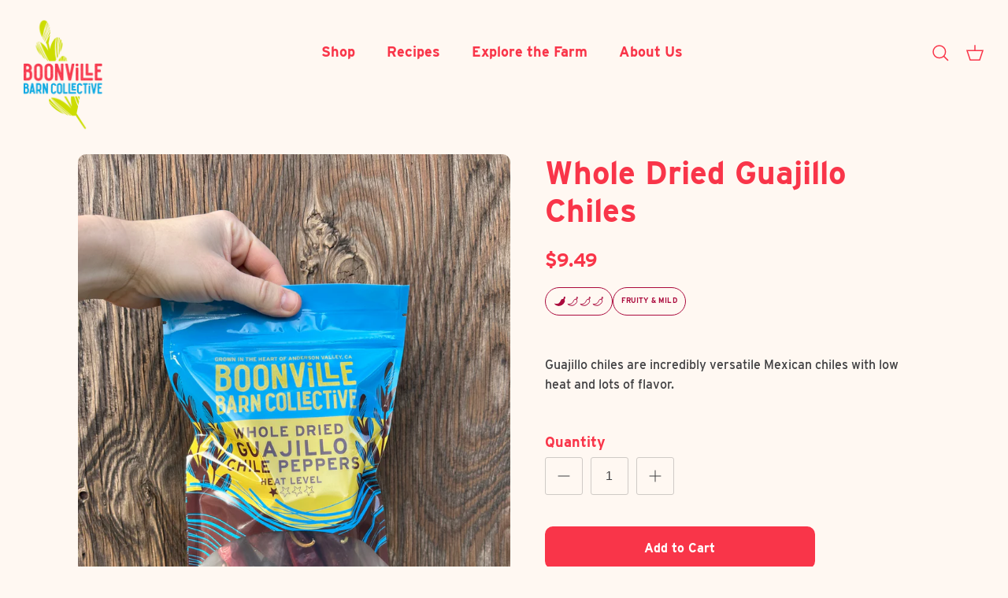

--- FILE ---
content_type: text/html; charset=utf-8
request_url: https://www.boonvillebarn.com/collections/whole-chiles/products/whole-dried-guajillo-chiles
body_size: 28067
content:
<!DOCTYPE html><html lang="en" dir="ltr">
<head>
  <!-- Symmetry 6.0.3 -->

  <title>
    Whole Dried Guajillo Chiles &ndash; Boonville Barn Collective
  </title>

  <meta charset="utf-8" />
<meta name="viewport" content="width=device-width,initial-scale=1.0" />
<meta http-equiv="X-UA-Compatible" content="IE=edge">

<link rel="preconnect" href="https://cdn.shopify.com" crossorigin>
<link rel="preconnect" href="https://fonts.shopify.com" crossorigin>
<link rel="preconnect" href="https://monorail-edge.shopifysvc.com"><link rel="preload" as="font" href="//www.boonvillebarn.com/cdn/fonts/trirong/trirong_n7.a33ed6536f9a7c6d7a9d0b52e1e13fd44f544eff.woff2" type="font/woff2" crossorigin><link rel="preload" href="//www.boonvillebarn.com/cdn/shop/t/6/assets/vendor.min.js?v=11589511144441591071681143134" as="script">
<link rel="preload" href="//www.boonvillebarn.com/cdn/shop/t/6/assets/theme.js?v=132768088790377175341691367871" as="script"><link rel="canonical" href="https://www.boonvillebarn.com/products/whole-dried-guajillo-chiles" /><link rel="icon" href="//www.boonvillebarn.com/cdn/shop/files/Favicon_4e3d8c3a-e48c-470d-88af-1f8a7ed7e5ae.png?crop=center&height=48&v=1683163210&width=48" type="image/png"><meta name="description" content="Discover the fruity, mild heat of Guajillo Chiles. Perfect for salsas, sauces, moles, and enchiladas, these versatile chiles are hand-harvested and sun-ripened in Boonville, CA. Part of the trio of Mexican chiles Guajillo&#39;s offer a mellow and slightly sweet flavor to enhance your dishes.">
<style>
    
    
    
    
    
    
    @font-face {
  font-family: Trirong;
  font-weight: 700;
  font-style: normal;
  font-display: fallback;
  src: url("//www.boonvillebarn.com/cdn/fonts/trirong/trirong_n7.a33ed6536f9a7c6d7a9d0b52e1e13fd44f544eff.woff2") format("woff2"),
       url("//www.boonvillebarn.com/cdn/fonts/trirong/trirong_n7.cdb88d0f8e5c427b393745c8cdeb8bc085cbacff.woff") format("woff");
}

    
    
  </style>

  <meta property="og:site_name" content="Boonville Barn Collective">
<meta property="og:url" content="https://www.boonvillebarn.com/products/whole-dried-guajillo-chiles">
<meta property="og:title" content="Whole Dried Guajillo Chiles">
<meta property="og:type" content="product">
<meta property="og:description" content="Discover the fruity, mild heat of Guajillo Chiles. Perfect for salsas, sauces, moles, and enchiladas, these versatile chiles are hand-harvested and sun-ripened in Boonville, CA. Part of the trio of Mexican chiles Guajillo&#39;s offer a mellow and slightly sweet flavor to enhance your dishes."><meta property="og:image" content="http://www.boonvillebarn.com/cdn/shop/files/guajillo2025_1200x1200.jpg?v=1736031748">
  <meta property="og:image:secure_url" content="https://www.boonvillebarn.com/cdn/shop/files/guajillo2025_1200x1200.jpg?v=1736031748">
  <meta property="og:image:width" content="3024">
  <meta property="og:image:height" content="4032"><meta property="og:price:amount" content="9.49">
  <meta property="og:price:currency" content="USD"><meta name="twitter:card" content="summary_large_image">
<meta name="twitter:title" content="Whole Dried Guajillo Chiles">
<meta name="twitter:description" content="Discover the fruity, mild heat of Guajillo Chiles. Perfect for salsas, sauces, moles, and enchiladas, these versatile chiles are hand-harvested and sun-ripened in Boonville, CA. Part of the trio of Mexican chiles Guajillo&#39;s offer a mellow and slightly sweet flavor to enhance your dishes.">


  <link href="//www.boonvillebarn.com/cdn/shop/t/6/assets/styles.css?v=52982372723555909111759332568" rel="stylesheet" type="text/css" media="all" />


    <link href="//www.boonvillebarn.com/cdn/shop/t/6/assets/custom.css?v=105916495019158515521684506198" rel="stylesheet" type="text/css" media="all" />
<script>
    window.theme = window.theme || {};
    theme.money_format_with_product_code_preference = "${{amount}}";
    theme.money_format_with_cart_code_preference = "${{amount}}";
    theme.money_format = "${{amount}}";
    theme.strings = {
      previous: "Previous",
      next: "Next",
      addressError: "Error looking up that address",
      addressNoResults: "No results for that address",
      addressQueryLimit: "You have exceeded the Google API usage limit. Consider upgrading to a \u003ca href=\"https:\/\/developers.google.com\/maps\/premium\/usage-limits\"\u003ePremium Plan\u003c\/a\u003e.",
      authError: "There was a problem authenticating your Google Maps API Key.",
      icon_labels_left: "Left",
      icon_labels_right: "Right",
      icon_labels_down: "Down",
      icon_labels_close: "Close",
      icon_labels_plus: "Plus",
      imageSlider: "Image slider",
      cart_terms_confirmation: "You must agree to the terms and conditions before continuing.",
      cart_general_quantity_too_high: "You can only have [QUANTITY] in your cart",
      products_listing_from: "From",
      layout_live_search_see_all: "See all results",
      products_product_add_to_cart: "Add to Cart",
      products_variant_no_stock: "Sold out",
      products_variant_non_existent: "Unavailable",
      products_product_pick_a: "Pick a",
      general_navigation_menu_toggle_aria_label: "Toggle menu",
      general_accessibility_labels_close: "Close",
      products_product_added_to_cart: "Added to cart",
      general_quick_search_pages: "Pages",
      general_quick_search_no_results: "Sorry, we couldn\u0026#39;t find any results",
      collections_general_see_all_subcollections: "See all..."
    };
    theme.routes = {
      cart_url: '/cart',
      cart_add_url: '/cart/add.js',
      cart_update_url: '/cart/update.js',
      predictive_search_url: '/search/suggest'
    };
    theme.settings = {
      cart_type: "drawer",
      after_add_to_cart: "drawer",
      quickbuy_style: "off",
      avoid_orphans: true
    };
    document.documentElement.classList.add('js');
  </script>

  <script src="//www.boonvillebarn.com/cdn/shop/t/6/assets/vendor.min.js?v=11589511144441591071681143134" defer="defer"></script>
  <script src="//www.boonvillebarn.com/cdn/shop/t/6/assets/theme.js?v=132768088790377175341691367871" defer="defer"></script>

  <script>window.performance && window.performance.mark && window.performance.mark('shopify.content_for_header.start');</script><meta name="google-site-verification" content="gvX4Ioz-D8ifhEhtECqICm7dzbdR-Zy8e064BFkg1nw">
<meta id="shopify-digital-wallet" name="shopify-digital-wallet" content="/28015165580/digital_wallets/dialog">
<meta name="shopify-checkout-api-token" content="c8952dc3cc57eda2d5911355f2270dd0">
<link rel="alternate" type="application/json+oembed" href="https://www.boonvillebarn.com/products/whole-dried-guajillo-chiles.oembed">
<script async="async" src="/checkouts/internal/preloads.js?locale=en-US"></script>
<link rel="preconnect" href="https://shop.app" crossorigin="anonymous">
<script async="async" src="https://shop.app/checkouts/internal/preloads.js?locale=en-US&shop_id=28015165580" crossorigin="anonymous"></script>
<script id="apple-pay-shop-capabilities" type="application/json">{"shopId":28015165580,"countryCode":"US","currencyCode":"USD","merchantCapabilities":["supports3DS"],"merchantId":"gid:\/\/shopify\/Shop\/28015165580","merchantName":"Boonville Barn Collective","requiredBillingContactFields":["postalAddress","email"],"requiredShippingContactFields":["postalAddress","email"],"shippingType":"shipping","supportedNetworks":["visa","masterCard","discover","elo","jcb"],"total":{"type":"pending","label":"Boonville Barn Collective","amount":"1.00"},"shopifyPaymentsEnabled":true,"supportsSubscriptions":true}</script>
<script id="shopify-features" type="application/json">{"accessToken":"c8952dc3cc57eda2d5911355f2270dd0","betas":["rich-media-storefront-analytics"],"domain":"www.boonvillebarn.com","predictiveSearch":true,"shopId":28015165580,"locale":"en"}</script>
<script>var Shopify = Shopify || {};
Shopify.shop = "boonville-barn-collective.myshopify.com";
Shopify.locale = "en";
Shopify.currency = {"active":"USD","rate":"1.0"};
Shopify.country = "US";
Shopify.theme = {"name":"boonville-barn\/main","id":130275672204,"schema_name":"Symmetry","schema_version":"6.0.3","theme_store_id":null,"role":"main"};
Shopify.theme.handle = "null";
Shopify.theme.style = {"id":null,"handle":null};
Shopify.cdnHost = "www.boonvillebarn.com/cdn";
Shopify.routes = Shopify.routes || {};
Shopify.routes.root = "/";</script>
<script type="module">!function(o){(o.Shopify=o.Shopify||{}).modules=!0}(window);</script>
<script>!function(o){function n(){var o=[];function n(){o.push(Array.prototype.slice.apply(arguments))}return n.q=o,n}var t=o.Shopify=o.Shopify||{};t.loadFeatures=n(),t.autoloadFeatures=n()}(window);</script>
<script>
  window.ShopifyPay = window.ShopifyPay || {};
  window.ShopifyPay.apiHost = "shop.app\/pay";
  window.ShopifyPay.redirectState = null;
</script>
<script id="shop-js-analytics" type="application/json">{"pageType":"product"}</script>
<script defer="defer" async type="module" src="//www.boonvillebarn.com/cdn/shopifycloud/shop-js/modules/v2/client.init-shop-cart-sync_BdyHc3Nr.en.esm.js"></script>
<script defer="defer" async type="module" src="//www.boonvillebarn.com/cdn/shopifycloud/shop-js/modules/v2/chunk.common_Daul8nwZ.esm.js"></script>
<script type="module">
  await import("//www.boonvillebarn.com/cdn/shopifycloud/shop-js/modules/v2/client.init-shop-cart-sync_BdyHc3Nr.en.esm.js");
await import("//www.boonvillebarn.com/cdn/shopifycloud/shop-js/modules/v2/chunk.common_Daul8nwZ.esm.js");

  window.Shopify.SignInWithShop?.initShopCartSync?.({"fedCMEnabled":true,"windoidEnabled":true});

</script>
<script>
  window.Shopify = window.Shopify || {};
  if (!window.Shopify.featureAssets) window.Shopify.featureAssets = {};
  window.Shopify.featureAssets['shop-js'] = {"shop-cart-sync":["modules/v2/client.shop-cart-sync_QYOiDySF.en.esm.js","modules/v2/chunk.common_Daul8nwZ.esm.js"],"init-fed-cm":["modules/v2/client.init-fed-cm_DchLp9rc.en.esm.js","modules/v2/chunk.common_Daul8nwZ.esm.js"],"shop-button":["modules/v2/client.shop-button_OV7bAJc5.en.esm.js","modules/v2/chunk.common_Daul8nwZ.esm.js"],"init-windoid":["modules/v2/client.init-windoid_DwxFKQ8e.en.esm.js","modules/v2/chunk.common_Daul8nwZ.esm.js"],"shop-cash-offers":["modules/v2/client.shop-cash-offers_DWtL6Bq3.en.esm.js","modules/v2/chunk.common_Daul8nwZ.esm.js","modules/v2/chunk.modal_CQq8HTM6.esm.js"],"shop-toast-manager":["modules/v2/client.shop-toast-manager_CX9r1SjA.en.esm.js","modules/v2/chunk.common_Daul8nwZ.esm.js"],"init-shop-email-lookup-coordinator":["modules/v2/client.init-shop-email-lookup-coordinator_UhKnw74l.en.esm.js","modules/v2/chunk.common_Daul8nwZ.esm.js"],"pay-button":["modules/v2/client.pay-button_DzxNnLDY.en.esm.js","modules/v2/chunk.common_Daul8nwZ.esm.js"],"avatar":["modules/v2/client.avatar_BTnouDA3.en.esm.js"],"init-shop-cart-sync":["modules/v2/client.init-shop-cart-sync_BdyHc3Nr.en.esm.js","modules/v2/chunk.common_Daul8nwZ.esm.js"],"shop-login-button":["modules/v2/client.shop-login-button_D8B466_1.en.esm.js","modules/v2/chunk.common_Daul8nwZ.esm.js","modules/v2/chunk.modal_CQq8HTM6.esm.js"],"init-customer-accounts-sign-up":["modules/v2/client.init-customer-accounts-sign-up_C8fpPm4i.en.esm.js","modules/v2/client.shop-login-button_D8B466_1.en.esm.js","modules/v2/chunk.common_Daul8nwZ.esm.js","modules/v2/chunk.modal_CQq8HTM6.esm.js"],"init-shop-for-new-customer-accounts":["modules/v2/client.init-shop-for-new-customer-accounts_CVTO0Ztu.en.esm.js","modules/v2/client.shop-login-button_D8B466_1.en.esm.js","modules/v2/chunk.common_Daul8nwZ.esm.js","modules/v2/chunk.modal_CQq8HTM6.esm.js"],"init-customer-accounts":["modules/v2/client.init-customer-accounts_dRgKMfrE.en.esm.js","modules/v2/client.shop-login-button_D8B466_1.en.esm.js","modules/v2/chunk.common_Daul8nwZ.esm.js","modules/v2/chunk.modal_CQq8HTM6.esm.js"],"shop-follow-button":["modules/v2/client.shop-follow-button_CkZpjEct.en.esm.js","modules/v2/chunk.common_Daul8nwZ.esm.js","modules/v2/chunk.modal_CQq8HTM6.esm.js"],"lead-capture":["modules/v2/client.lead-capture_BntHBhfp.en.esm.js","modules/v2/chunk.common_Daul8nwZ.esm.js","modules/v2/chunk.modal_CQq8HTM6.esm.js"],"checkout-modal":["modules/v2/client.checkout-modal_CfxcYbTm.en.esm.js","modules/v2/chunk.common_Daul8nwZ.esm.js","modules/v2/chunk.modal_CQq8HTM6.esm.js"],"shop-login":["modules/v2/client.shop-login_Da4GZ2H6.en.esm.js","modules/v2/chunk.common_Daul8nwZ.esm.js","modules/v2/chunk.modal_CQq8HTM6.esm.js"],"payment-terms":["modules/v2/client.payment-terms_MV4M3zvL.en.esm.js","modules/v2/chunk.common_Daul8nwZ.esm.js","modules/v2/chunk.modal_CQq8HTM6.esm.js"]};
</script>
<script>(function() {
  var isLoaded = false;
  function asyncLoad() {
    if (isLoaded) return;
    isLoaded = true;
    var urls = ["https:\/\/static.shareasale.com\/json\/shopify\/deduplication.js?shop=boonville-barn-collective.myshopify.com","https:\/\/static.shareasale.com\/json\/shopify\/shareasale-tracking.js?sasmid=117742\u0026ssmtid=19038\u0026shop=boonville-barn-collective.myshopify.com"];
    for (var i = 0; i < urls.length; i++) {
      var s = document.createElement('script');
      s.type = 'text/javascript';
      s.async = true;
      s.src = urls[i];
      var x = document.getElementsByTagName('script')[0];
      x.parentNode.insertBefore(s, x);
    }
  };
  if(window.attachEvent) {
    window.attachEvent('onload', asyncLoad);
  } else {
    window.addEventListener('load', asyncLoad, false);
  }
})();</script>
<script id="__st">var __st={"a":28015165580,"offset":-28800,"reqid":"9f47cca0-7d07-4d9a-924a-a589a45fc51d-1768971541","pageurl":"www.boonvillebarn.com\/collections\/whole-chiles\/products\/whole-dried-guajillo-chiles","u":"a44604996906","p":"product","rtyp":"product","rid":6778955923596};</script>
<script>window.ShopifyPaypalV4VisibilityTracking = true;</script>
<script id="captcha-bootstrap">!function(){'use strict';const t='contact',e='account',n='new_comment',o=[[t,t],['blogs',n],['comments',n],[t,'customer']],c=[[e,'customer_login'],[e,'guest_login'],[e,'recover_customer_password'],[e,'create_customer']],r=t=>t.map((([t,e])=>`form[action*='/${t}']:not([data-nocaptcha='true']) input[name='form_type'][value='${e}']`)).join(','),a=t=>()=>t?[...document.querySelectorAll(t)].map((t=>t.form)):[];function s(){const t=[...o],e=r(t);return a(e)}const i='password',u='form_key',d=['recaptcha-v3-token','g-recaptcha-response','h-captcha-response',i],f=()=>{try{return window.sessionStorage}catch{return}},m='__shopify_v',_=t=>t.elements[u];function p(t,e,n=!1){try{const o=window.sessionStorage,c=JSON.parse(o.getItem(e)),{data:r}=function(t){const{data:e,action:n}=t;return t[m]||n?{data:e,action:n}:{data:t,action:n}}(c);for(const[e,n]of Object.entries(r))t.elements[e]&&(t.elements[e].value=n);n&&o.removeItem(e)}catch(o){console.error('form repopulation failed',{error:o})}}const l='form_type',E='cptcha';function T(t){t.dataset[E]=!0}const w=window,h=w.document,L='Shopify',v='ce_forms',y='captcha';let A=!1;((t,e)=>{const n=(g='f06e6c50-85a8-45c8-87d0-21a2b65856fe',I='https://cdn.shopify.com/shopifycloud/storefront-forms-hcaptcha/ce_storefront_forms_captcha_hcaptcha.v1.5.2.iife.js',D={infoText:'Protected by hCaptcha',privacyText:'Privacy',termsText:'Terms'},(t,e,n)=>{const o=w[L][v],c=o.bindForm;if(c)return c(t,g,e,D).then(n);var r;o.q.push([[t,g,e,D],n]),r=I,A||(h.body.append(Object.assign(h.createElement('script'),{id:'captcha-provider',async:!0,src:r})),A=!0)});var g,I,D;w[L]=w[L]||{},w[L][v]=w[L][v]||{},w[L][v].q=[],w[L][y]=w[L][y]||{},w[L][y].protect=function(t,e){n(t,void 0,e),T(t)},Object.freeze(w[L][y]),function(t,e,n,w,h,L){const[v,y,A,g]=function(t,e,n){const i=e?o:[],u=t?c:[],d=[...i,...u],f=r(d),m=r(i),_=r(d.filter((([t,e])=>n.includes(e))));return[a(f),a(m),a(_),s()]}(w,h,L),I=t=>{const e=t.target;return e instanceof HTMLFormElement?e:e&&e.form},D=t=>v().includes(t);t.addEventListener('submit',(t=>{const e=I(t);if(!e)return;const n=D(e)&&!e.dataset.hcaptchaBound&&!e.dataset.recaptchaBound,o=_(e),c=g().includes(e)&&(!o||!o.value);(n||c)&&t.preventDefault(),c&&!n&&(function(t){try{if(!f())return;!function(t){const e=f();if(!e)return;const n=_(t);if(!n)return;const o=n.value;o&&e.removeItem(o)}(t);const e=Array.from(Array(32),(()=>Math.random().toString(36)[2])).join('');!function(t,e){_(t)||t.append(Object.assign(document.createElement('input'),{type:'hidden',name:u})),t.elements[u].value=e}(t,e),function(t,e){const n=f();if(!n)return;const o=[...t.querySelectorAll(`input[type='${i}']`)].map((({name:t})=>t)),c=[...d,...o],r={};for(const[a,s]of new FormData(t).entries())c.includes(a)||(r[a]=s);n.setItem(e,JSON.stringify({[m]:1,action:t.action,data:r}))}(t,e)}catch(e){console.error('failed to persist form',e)}}(e),e.submit())}));const S=(t,e)=>{t&&!t.dataset[E]&&(n(t,e.some((e=>e===t))),T(t))};for(const o of['focusin','change'])t.addEventListener(o,(t=>{const e=I(t);D(e)&&S(e,y())}));const B=e.get('form_key'),M=e.get(l),P=B&&M;t.addEventListener('DOMContentLoaded',(()=>{const t=y();if(P)for(const e of t)e.elements[l].value===M&&p(e,B);[...new Set([...A(),...v().filter((t=>'true'===t.dataset.shopifyCaptcha))])].forEach((e=>S(e,t)))}))}(h,new URLSearchParams(w.location.search),n,t,e,['guest_login'])})(!0,!0)}();</script>
<script integrity="sha256-4kQ18oKyAcykRKYeNunJcIwy7WH5gtpwJnB7kiuLZ1E=" data-source-attribution="shopify.loadfeatures" defer="defer" src="//www.boonvillebarn.com/cdn/shopifycloud/storefront/assets/storefront/load_feature-a0a9edcb.js" crossorigin="anonymous"></script>
<script crossorigin="anonymous" defer="defer" src="//www.boonvillebarn.com/cdn/shopifycloud/storefront/assets/shopify_pay/storefront-65b4c6d7.js?v=20250812"></script>
<script data-source-attribution="shopify.dynamic_checkout.dynamic.init">var Shopify=Shopify||{};Shopify.PaymentButton=Shopify.PaymentButton||{isStorefrontPortableWallets:!0,init:function(){window.Shopify.PaymentButton.init=function(){};var t=document.createElement("script");t.src="https://www.boonvillebarn.com/cdn/shopifycloud/portable-wallets/latest/portable-wallets.en.js",t.type="module",document.head.appendChild(t)}};
</script>
<script data-source-attribution="shopify.dynamic_checkout.buyer_consent">
  function portableWalletsHideBuyerConsent(e){var t=document.getElementById("shopify-buyer-consent"),n=document.getElementById("shopify-subscription-policy-button");t&&n&&(t.classList.add("hidden"),t.setAttribute("aria-hidden","true"),n.removeEventListener("click",e))}function portableWalletsShowBuyerConsent(e){var t=document.getElementById("shopify-buyer-consent"),n=document.getElementById("shopify-subscription-policy-button");t&&n&&(t.classList.remove("hidden"),t.removeAttribute("aria-hidden"),n.addEventListener("click",e))}window.Shopify?.PaymentButton&&(window.Shopify.PaymentButton.hideBuyerConsent=portableWalletsHideBuyerConsent,window.Shopify.PaymentButton.showBuyerConsent=portableWalletsShowBuyerConsent);
</script>
<script data-source-attribution="shopify.dynamic_checkout.cart.bootstrap">document.addEventListener("DOMContentLoaded",(function(){function t(){return document.querySelector("shopify-accelerated-checkout-cart, shopify-accelerated-checkout")}if(t())Shopify.PaymentButton.init();else{new MutationObserver((function(e,n){t()&&(Shopify.PaymentButton.init(),n.disconnect())})).observe(document.body,{childList:!0,subtree:!0})}}));
</script>
<link id="shopify-accelerated-checkout-styles" rel="stylesheet" media="screen" href="https://www.boonvillebarn.com/cdn/shopifycloud/portable-wallets/latest/accelerated-checkout-backwards-compat.css" crossorigin="anonymous">
<style id="shopify-accelerated-checkout-cart">
        #shopify-buyer-consent {
  margin-top: 1em;
  display: inline-block;
  width: 100%;
}

#shopify-buyer-consent.hidden {
  display: none;
}

#shopify-subscription-policy-button {
  background: none;
  border: none;
  padding: 0;
  text-decoration: underline;
  font-size: inherit;
  cursor: pointer;
}

#shopify-subscription-policy-button::before {
  box-shadow: none;
}

      </style>
<script id="sections-script" data-sections="product-recommendations" defer="defer" src="//www.boonvillebarn.com/cdn/shop/t/6/compiled_assets/scripts.js?v=1824"></script>
<script>window.performance && window.performance.mark && window.performance.mark('shopify.content_for_header.end');</script>

<!--  Adobe Font Library  -->
<link rel="stylesheet" href="https://use.typekit.net/tde6roo.css">
  
<!-- BEGIN app block: shopify://apps/klaviyo-email-marketing-sms/blocks/klaviyo-onsite-embed/2632fe16-c075-4321-a88b-50b567f42507 -->












  <script async src="https://static.klaviyo.com/onsite/js/MeVNTe/klaviyo.js?company_id=MeVNTe"></script>
  <script>!function(){if(!window.klaviyo){window._klOnsite=window._klOnsite||[];try{window.klaviyo=new Proxy({},{get:function(n,i){return"push"===i?function(){var n;(n=window._klOnsite).push.apply(n,arguments)}:function(){for(var n=arguments.length,o=new Array(n),w=0;w<n;w++)o[w]=arguments[w];var t="function"==typeof o[o.length-1]?o.pop():void 0,e=new Promise((function(n){window._klOnsite.push([i].concat(o,[function(i){t&&t(i),n(i)}]))}));return e}}})}catch(n){window.klaviyo=window.klaviyo||[],window.klaviyo.push=function(){var n;(n=window._klOnsite).push.apply(n,arguments)}}}}();</script>

  
    <script id="viewed_product">
      if (item == null) {
        var _learnq = _learnq || [];

        var MetafieldReviews = null
        var MetafieldYotpoRating = null
        var MetafieldYotpoCount = null
        var MetafieldLooxRating = null
        var MetafieldLooxCount = null
        var okendoProduct = null
        var okendoProductReviewCount = null
        var okendoProductReviewAverageValue = null
        try {
          // The following fields are used for Customer Hub recently viewed in order to add reviews.
          // This information is not part of __kla_viewed. Instead, it is part of __kla_viewed_reviewed_items
          MetafieldReviews = {};
          MetafieldYotpoRating = null
          MetafieldYotpoCount = null
          MetafieldLooxRating = null
          MetafieldLooxCount = null

          okendoProduct = null
          // If the okendo metafield is not legacy, it will error, which then requires the new json formatted data
          if (okendoProduct && 'error' in okendoProduct) {
            okendoProduct = null
          }
          okendoProductReviewCount = okendoProduct ? okendoProduct.reviewCount : null
          okendoProductReviewAverageValue = okendoProduct ? okendoProduct.reviewAverageValue : null
        } catch (error) {
          console.error('Error in Klaviyo onsite reviews tracking:', error);
        }

        var item = {
          Name: "Whole Dried Guajillo Chiles",
          ProductID: 6778955923596,
          Categories: ["All Products","Chiles","Whole Dried Chiles"],
          ImageURL: "https://www.boonvillebarn.com/cdn/shop/files/guajillo2025_grande.jpg?v=1736031748",
          URL: "https://www.boonvillebarn.com/products/whole-dried-guajillo-chiles",
          Brand: "Boonville Barn Collective",
          Price: "$9.49",
          Value: "9.49",
          CompareAtPrice: "$0.00"
        };
        _learnq.push(['track', 'Viewed Product', item]);
        _learnq.push(['trackViewedItem', {
          Title: item.Name,
          ItemId: item.ProductID,
          Categories: item.Categories,
          ImageUrl: item.ImageURL,
          Url: item.URL,
          Metadata: {
            Brand: item.Brand,
            Price: item.Price,
            Value: item.Value,
            CompareAtPrice: item.CompareAtPrice
          },
          metafields:{
            reviews: MetafieldReviews,
            yotpo:{
              rating: MetafieldYotpoRating,
              count: MetafieldYotpoCount,
            },
            loox:{
              rating: MetafieldLooxRating,
              count: MetafieldLooxCount,
            },
            okendo: {
              rating: okendoProductReviewAverageValue,
              count: okendoProductReviewCount,
            }
          }
        }]);
      }
    </script>
  




  <script>
    window.klaviyoReviewsProductDesignMode = false
  </script>







<!-- END app block --><link href="https://monorail-edge.shopifysvc.com" rel="dns-prefetch">
<script>(function(){if ("sendBeacon" in navigator && "performance" in window) {try {var session_token_from_headers = performance.getEntriesByType('navigation')[0].serverTiming.find(x => x.name == '_s').description;} catch {var session_token_from_headers = undefined;}var session_cookie_matches = document.cookie.match(/_shopify_s=([^;]*)/);var session_token_from_cookie = session_cookie_matches && session_cookie_matches.length === 2 ? session_cookie_matches[1] : "";var session_token = session_token_from_headers || session_token_from_cookie || "";function handle_abandonment_event(e) {var entries = performance.getEntries().filter(function(entry) {return /monorail-edge.shopifysvc.com/.test(entry.name);});if (!window.abandonment_tracked && entries.length === 0) {window.abandonment_tracked = true;var currentMs = Date.now();var navigation_start = performance.timing.navigationStart;var payload = {shop_id: 28015165580,url: window.location.href,navigation_start,duration: currentMs - navigation_start,session_token,page_type: "product"};window.navigator.sendBeacon("https://monorail-edge.shopifysvc.com/v1/produce", JSON.stringify({schema_id: "online_store_buyer_site_abandonment/1.1",payload: payload,metadata: {event_created_at_ms: currentMs,event_sent_at_ms: currentMs}}));}}window.addEventListener('pagehide', handle_abandonment_event);}}());</script>
<script id="web-pixels-manager-setup">(function e(e,d,r,n,o){if(void 0===o&&(o={}),!Boolean(null===(a=null===(i=window.Shopify)||void 0===i?void 0:i.analytics)||void 0===a?void 0:a.replayQueue)){var i,a;window.Shopify=window.Shopify||{};var t=window.Shopify;t.analytics=t.analytics||{};var s=t.analytics;s.replayQueue=[],s.publish=function(e,d,r){return s.replayQueue.push([e,d,r]),!0};try{self.performance.mark("wpm:start")}catch(e){}var l=function(){var e={modern:/Edge?\/(1{2}[4-9]|1[2-9]\d|[2-9]\d{2}|\d{4,})\.\d+(\.\d+|)|Firefox\/(1{2}[4-9]|1[2-9]\d|[2-9]\d{2}|\d{4,})\.\d+(\.\d+|)|Chrom(ium|e)\/(9{2}|\d{3,})\.\d+(\.\d+|)|(Maci|X1{2}).+ Version\/(15\.\d+|(1[6-9]|[2-9]\d|\d{3,})\.\d+)([,.]\d+|)( \(\w+\)|)( Mobile\/\w+|) Safari\/|Chrome.+OPR\/(9{2}|\d{3,})\.\d+\.\d+|(CPU[ +]OS|iPhone[ +]OS|CPU[ +]iPhone|CPU IPhone OS|CPU iPad OS)[ +]+(15[._]\d+|(1[6-9]|[2-9]\d|\d{3,})[._]\d+)([._]\d+|)|Android:?[ /-](13[3-9]|1[4-9]\d|[2-9]\d{2}|\d{4,})(\.\d+|)(\.\d+|)|Android.+Firefox\/(13[5-9]|1[4-9]\d|[2-9]\d{2}|\d{4,})\.\d+(\.\d+|)|Android.+Chrom(ium|e)\/(13[3-9]|1[4-9]\d|[2-9]\d{2}|\d{4,})\.\d+(\.\d+|)|SamsungBrowser\/([2-9]\d|\d{3,})\.\d+/,legacy:/Edge?\/(1[6-9]|[2-9]\d|\d{3,})\.\d+(\.\d+|)|Firefox\/(5[4-9]|[6-9]\d|\d{3,})\.\d+(\.\d+|)|Chrom(ium|e)\/(5[1-9]|[6-9]\d|\d{3,})\.\d+(\.\d+|)([\d.]+$|.*Safari\/(?![\d.]+ Edge\/[\d.]+$))|(Maci|X1{2}).+ Version\/(10\.\d+|(1[1-9]|[2-9]\d|\d{3,})\.\d+)([,.]\d+|)( \(\w+\)|)( Mobile\/\w+|) Safari\/|Chrome.+OPR\/(3[89]|[4-9]\d|\d{3,})\.\d+\.\d+|(CPU[ +]OS|iPhone[ +]OS|CPU[ +]iPhone|CPU IPhone OS|CPU iPad OS)[ +]+(10[._]\d+|(1[1-9]|[2-9]\d|\d{3,})[._]\d+)([._]\d+|)|Android:?[ /-](13[3-9]|1[4-9]\d|[2-9]\d{2}|\d{4,})(\.\d+|)(\.\d+|)|Mobile Safari.+OPR\/([89]\d|\d{3,})\.\d+\.\d+|Android.+Firefox\/(13[5-9]|1[4-9]\d|[2-9]\d{2}|\d{4,})\.\d+(\.\d+|)|Android.+Chrom(ium|e)\/(13[3-9]|1[4-9]\d|[2-9]\d{2}|\d{4,})\.\d+(\.\d+|)|Android.+(UC? ?Browser|UCWEB|U3)[ /]?(15\.([5-9]|\d{2,})|(1[6-9]|[2-9]\d|\d{3,})\.\d+)\.\d+|SamsungBrowser\/(5\.\d+|([6-9]|\d{2,})\.\d+)|Android.+MQ{2}Browser\/(14(\.(9|\d{2,})|)|(1[5-9]|[2-9]\d|\d{3,})(\.\d+|))(\.\d+|)|K[Aa][Ii]OS\/(3\.\d+|([4-9]|\d{2,})\.\d+)(\.\d+|)/},d=e.modern,r=e.legacy,n=navigator.userAgent;return n.match(d)?"modern":n.match(r)?"legacy":"unknown"}(),u="modern"===l?"modern":"legacy",c=(null!=n?n:{modern:"",legacy:""})[u],f=function(e){return[e.baseUrl,"/wpm","/b",e.hashVersion,"modern"===e.buildTarget?"m":"l",".js"].join("")}({baseUrl:d,hashVersion:r,buildTarget:u}),m=function(e){var d=e.version,r=e.bundleTarget,n=e.surface,o=e.pageUrl,i=e.monorailEndpoint;return{emit:function(e){var a=e.status,t=e.errorMsg,s=(new Date).getTime(),l=JSON.stringify({metadata:{event_sent_at_ms:s},events:[{schema_id:"web_pixels_manager_load/3.1",payload:{version:d,bundle_target:r,page_url:o,status:a,surface:n,error_msg:t},metadata:{event_created_at_ms:s}}]});if(!i)return console&&console.warn&&console.warn("[Web Pixels Manager] No Monorail endpoint provided, skipping logging."),!1;try{return self.navigator.sendBeacon.bind(self.navigator)(i,l)}catch(e){}var u=new XMLHttpRequest;try{return u.open("POST",i,!0),u.setRequestHeader("Content-Type","text/plain"),u.send(l),!0}catch(e){return console&&console.warn&&console.warn("[Web Pixels Manager] Got an unhandled error while logging to Monorail."),!1}}}}({version:r,bundleTarget:l,surface:e.surface,pageUrl:self.location.href,monorailEndpoint:e.monorailEndpoint});try{o.browserTarget=l,function(e){var d=e.src,r=e.async,n=void 0===r||r,o=e.onload,i=e.onerror,a=e.sri,t=e.scriptDataAttributes,s=void 0===t?{}:t,l=document.createElement("script"),u=document.querySelector("head"),c=document.querySelector("body");if(l.async=n,l.src=d,a&&(l.integrity=a,l.crossOrigin="anonymous"),s)for(var f in s)if(Object.prototype.hasOwnProperty.call(s,f))try{l.dataset[f]=s[f]}catch(e){}if(o&&l.addEventListener("load",o),i&&l.addEventListener("error",i),u)u.appendChild(l);else{if(!c)throw new Error("Did not find a head or body element to append the script");c.appendChild(l)}}({src:f,async:!0,onload:function(){if(!function(){var e,d;return Boolean(null===(d=null===(e=window.Shopify)||void 0===e?void 0:e.analytics)||void 0===d?void 0:d.initialized)}()){var d=window.webPixelsManager.init(e)||void 0;if(d){var r=window.Shopify.analytics;r.replayQueue.forEach((function(e){var r=e[0],n=e[1],o=e[2];d.publishCustomEvent(r,n,o)})),r.replayQueue=[],r.publish=d.publishCustomEvent,r.visitor=d.visitor,r.initialized=!0}}},onerror:function(){return m.emit({status:"failed",errorMsg:"".concat(f," has failed to load")})},sri:function(e){var d=/^sha384-[A-Za-z0-9+/=]+$/;return"string"==typeof e&&d.test(e)}(c)?c:"",scriptDataAttributes:o}),m.emit({status:"loading"})}catch(e){m.emit({status:"failed",errorMsg:(null==e?void 0:e.message)||"Unknown error"})}}})({shopId: 28015165580,storefrontBaseUrl: "https://www.boonvillebarn.com",extensionsBaseUrl: "https://extensions.shopifycdn.com/cdn/shopifycloud/web-pixels-manager",monorailEndpoint: "https://monorail-edge.shopifysvc.com/unstable/produce_batch",surface: "storefront-renderer",enabledBetaFlags: ["2dca8a86"],webPixelsConfigList: [{"id":"1813610636","configuration":"{\"accountID\":\"MeVNTe\",\"webPixelConfig\":\"eyJlbmFibGVBZGRlZFRvQ2FydEV2ZW50cyI6IHRydWV9\"}","eventPayloadVersion":"v1","runtimeContext":"STRICT","scriptVersion":"524f6c1ee37bacdca7657a665bdca589","type":"APP","apiClientId":123074,"privacyPurposes":["ANALYTICS","MARKETING"],"dataSharingAdjustments":{"protectedCustomerApprovalScopes":["read_customer_address","read_customer_email","read_customer_name","read_customer_personal_data","read_customer_phone"]}},{"id":"1054408844","configuration":"{\"masterTagID\":\"19038\",\"merchantID\":\"117742\",\"appPath\":\"https:\/\/daedalus.shareasale.com\",\"storeID\":\"NaN\",\"xTypeMode\":\"NaN\",\"xTypeValue\":\"NaN\",\"channelDedup\":\"NaN\"}","eventPayloadVersion":"v1","runtimeContext":"STRICT","scriptVersion":"f300cca684872f2df140f714437af558","type":"APP","apiClientId":4929191,"privacyPurposes":["ANALYTICS","MARKETING"],"dataSharingAdjustments":{"protectedCustomerApprovalScopes":["read_customer_personal_data"]}},{"id":"488865932","configuration":"{\"config\":\"{\\\"pixel_id\\\":\\\"G-KHBTCWCNEG\\\",\\\"target_country\\\":\\\"US\\\",\\\"gtag_events\\\":[{\\\"type\\\":\\\"search\\\",\\\"action_label\\\":\\\"G-KHBTCWCNEG\\\"},{\\\"type\\\":\\\"begin_checkout\\\",\\\"action_label\\\":\\\"G-KHBTCWCNEG\\\"},{\\\"type\\\":\\\"view_item\\\",\\\"action_label\\\":[\\\"G-KHBTCWCNEG\\\",\\\"MC-PVYZGQGK6T\\\"]},{\\\"type\\\":\\\"purchase\\\",\\\"action_label\\\":[\\\"G-KHBTCWCNEG\\\",\\\"MC-PVYZGQGK6T\\\"]},{\\\"type\\\":\\\"page_view\\\",\\\"action_label\\\":[\\\"G-KHBTCWCNEG\\\",\\\"MC-PVYZGQGK6T\\\"]},{\\\"type\\\":\\\"add_payment_info\\\",\\\"action_label\\\":\\\"G-KHBTCWCNEG\\\"},{\\\"type\\\":\\\"add_to_cart\\\",\\\"action_label\\\":\\\"G-KHBTCWCNEG\\\"}],\\\"enable_monitoring_mode\\\":false}\"}","eventPayloadVersion":"v1","runtimeContext":"OPEN","scriptVersion":"b2a88bafab3e21179ed38636efcd8a93","type":"APP","apiClientId":1780363,"privacyPurposes":[],"dataSharingAdjustments":{"protectedCustomerApprovalScopes":["read_customer_address","read_customer_email","read_customer_name","read_customer_personal_data","read_customer_phone"]}},{"id":"76152972","eventPayloadVersion":"v1","runtimeContext":"LAX","scriptVersion":"1","type":"CUSTOM","privacyPurposes":["ANALYTICS"],"name":"Google Analytics tag (migrated)"},{"id":"shopify-app-pixel","configuration":"{}","eventPayloadVersion":"v1","runtimeContext":"STRICT","scriptVersion":"0450","apiClientId":"shopify-pixel","type":"APP","privacyPurposes":["ANALYTICS","MARKETING"]},{"id":"shopify-custom-pixel","eventPayloadVersion":"v1","runtimeContext":"LAX","scriptVersion":"0450","apiClientId":"shopify-pixel","type":"CUSTOM","privacyPurposes":["ANALYTICS","MARKETING"]}],isMerchantRequest: false,initData: {"shop":{"name":"Boonville Barn Collective","paymentSettings":{"currencyCode":"USD"},"myshopifyDomain":"boonville-barn-collective.myshopify.com","countryCode":"US","storefrontUrl":"https:\/\/www.boonvillebarn.com"},"customer":null,"cart":null,"checkout":null,"productVariants":[{"price":{"amount":9.49,"currencyCode":"USD"},"product":{"title":"Whole Dried Guajillo Chiles","vendor":"Boonville Barn Collective","id":"6778955923596","untranslatedTitle":"Whole Dried Guajillo Chiles","url":"\/products\/whole-dried-guajillo-chiles","type":"Whole Dried Chiles"},"id":"39806154670220","image":{"src":"\/\/www.boonvillebarn.com\/cdn\/shop\/files\/guajillo2025.jpg?v=1736031748"},"sku":"","title":"Default Title","untranslatedTitle":"Default Title"}],"purchasingCompany":null},},"https://www.boonvillebarn.com/cdn","fcfee988w5aeb613cpc8e4bc33m6693e112",{"modern":"","legacy":""},{"shopId":"28015165580","storefrontBaseUrl":"https:\/\/www.boonvillebarn.com","extensionBaseUrl":"https:\/\/extensions.shopifycdn.com\/cdn\/shopifycloud\/web-pixels-manager","surface":"storefront-renderer","enabledBetaFlags":"[\"2dca8a86\"]","isMerchantRequest":"false","hashVersion":"fcfee988w5aeb613cpc8e4bc33m6693e112","publish":"custom","events":"[[\"page_viewed\",{}],[\"product_viewed\",{\"productVariant\":{\"price\":{\"amount\":9.49,\"currencyCode\":\"USD\"},\"product\":{\"title\":\"Whole Dried Guajillo Chiles\",\"vendor\":\"Boonville Barn Collective\",\"id\":\"6778955923596\",\"untranslatedTitle\":\"Whole Dried Guajillo Chiles\",\"url\":\"\/products\/whole-dried-guajillo-chiles\",\"type\":\"Whole Dried Chiles\"},\"id\":\"39806154670220\",\"image\":{\"src\":\"\/\/www.boonvillebarn.com\/cdn\/shop\/files\/guajillo2025.jpg?v=1736031748\"},\"sku\":\"\",\"title\":\"Default Title\",\"untranslatedTitle\":\"Default Title\"}}]]"});</script><script>
  window.ShopifyAnalytics = window.ShopifyAnalytics || {};
  window.ShopifyAnalytics.meta = window.ShopifyAnalytics.meta || {};
  window.ShopifyAnalytics.meta.currency = 'USD';
  var meta = {"product":{"id":6778955923596,"gid":"gid:\/\/shopify\/Product\/6778955923596","vendor":"Boonville Barn Collective","type":"Whole Dried Chiles","handle":"whole-dried-guajillo-chiles","variants":[{"id":39806154670220,"price":949,"name":"Whole Dried Guajillo Chiles","public_title":null,"sku":""}],"remote":false},"page":{"pageType":"product","resourceType":"product","resourceId":6778955923596,"requestId":"9f47cca0-7d07-4d9a-924a-a589a45fc51d-1768971541"}};
  for (var attr in meta) {
    window.ShopifyAnalytics.meta[attr] = meta[attr];
  }
</script>
<script class="analytics">
  (function () {
    var customDocumentWrite = function(content) {
      var jquery = null;

      if (window.jQuery) {
        jquery = window.jQuery;
      } else if (window.Checkout && window.Checkout.$) {
        jquery = window.Checkout.$;
      }

      if (jquery) {
        jquery('body').append(content);
      }
    };

    var hasLoggedConversion = function(token) {
      if (token) {
        return document.cookie.indexOf('loggedConversion=' + token) !== -1;
      }
      return false;
    }

    var setCookieIfConversion = function(token) {
      if (token) {
        var twoMonthsFromNow = new Date(Date.now());
        twoMonthsFromNow.setMonth(twoMonthsFromNow.getMonth() + 2);

        document.cookie = 'loggedConversion=' + token + '; expires=' + twoMonthsFromNow;
      }
    }

    var trekkie = window.ShopifyAnalytics.lib = window.trekkie = window.trekkie || [];
    if (trekkie.integrations) {
      return;
    }
    trekkie.methods = [
      'identify',
      'page',
      'ready',
      'track',
      'trackForm',
      'trackLink'
    ];
    trekkie.factory = function(method) {
      return function() {
        var args = Array.prototype.slice.call(arguments);
        args.unshift(method);
        trekkie.push(args);
        return trekkie;
      };
    };
    for (var i = 0; i < trekkie.methods.length; i++) {
      var key = trekkie.methods[i];
      trekkie[key] = trekkie.factory(key);
    }
    trekkie.load = function(config) {
      trekkie.config = config || {};
      trekkie.config.initialDocumentCookie = document.cookie;
      var first = document.getElementsByTagName('script')[0];
      var script = document.createElement('script');
      script.type = 'text/javascript';
      script.onerror = function(e) {
        var scriptFallback = document.createElement('script');
        scriptFallback.type = 'text/javascript';
        scriptFallback.onerror = function(error) {
                var Monorail = {
      produce: function produce(monorailDomain, schemaId, payload) {
        var currentMs = new Date().getTime();
        var event = {
          schema_id: schemaId,
          payload: payload,
          metadata: {
            event_created_at_ms: currentMs,
            event_sent_at_ms: currentMs
          }
        };
        return Monorail.sendRequest("https://" + monorailDomain + "/v1/produce", JSON.stringify(event));
      },
      sendRequest: function sendRequest(endpointUrl, payload) {
        // Try the sendBeacon API
        if (window && window.navigator && typeof window.navigator.sendBeacon === 'function' && typeof window.Blob === 'function' && !Monorail.isIos12()) {
          var blobData = new window.Blob([payload], {
            type: 'text/plain'
          });

          if (window.navigator.sendBeacon(endpointUrl, blobData)) {
            return true;
          } // sendBeacon was not successful

        } // XHR beacon

        var xhr = new XMLHttpRequest();

        try {
          xhr.open('POST', endpointUrl);
          xhr.setRequestHeader('Content-Type', 'text/plain');
          xhr.send(payload);
        } catch (e) {
          console.log(e);
        }

        return false;
      },
      isIos12: function isIos12() {
        return window.navigator.userAgent.lastIndexOf('iPhone; CPU iPhone OS 12_') !== -1 || window.navigator.userAgent.lastIndexOf('iPad; CPU OS 12_') !== -1;
      }
    };
    Monorail.produce('monorail-edge.shopifysvc.com',
      'trekkie_storefront_load_errors/1.1',
      {shop_id: 28015165580,
      theme_id: 130275672204,
      app_name: "storefront",
      context_url: window.location.href,
      source_url: "//www.boonvillebarn.com/cdn/s/trekkie.storefront.cd680fe47e6c39ca5d5df5f0a32d569bc48c0f27.min.js"});

        };
        scriptFallback.async = true;
        scriptFallback.src = '//www.boonvillebarn.com/cdn/s/trekkie.storefront.cd680fe47e6c39ca5d5df5f0a32d569bc48c0f27.min.js';
        first.parentNode.insertBefore(scriptFallback, first);
      };
      script.async = true;
      script.src = '//www.boonvillebarn.com/cdn/s/trekkie.storefront.cd680fe47e6c39ca5d5df5f0a32d569bc48c0f27.min.js';
      first.parentNode.insertBefore(script, first);
    };
    trekkie.load(
      {"Trekkie":{"appName":"storefront","development":false,"defaultAttributes":{"shopId":28015165580,"isMerchantRequest":null,"themeId":130275672204,"themeCityHash":"16157335787958462029","contentLanguage":"en","currency":"USD","eventMetadataId":"35334188-660b-4285-b0df-527b0494dc6c"},"isServerSideCookieWritingEnabled":true,"monorailRegion":"shop_domain","enabledBetaFlags":["65f19447"]},"Session Attribution":{},"S2S":{"facebookCapiEnabled":false,"source":"trekkie-storefront-renderer","apiClientId":580111}}
    );

    var loaded = false;
    trekkie.ready(function() {
      if (loaded) return;
      loaded = true;

      window.ShopifyAnalytics.lib = window.trekkie;

      var originalDocumentWrite = document.write;
      document.write = customDocumentWrite;
      try { window.ShopifyAnalytics.merchantGoogleAnalytics.call(this); } catch(error) {};
      document.write = originalDocumentWrite;

      window.ShopifyAnalytics.lib.page(null,{"pageType":"product","resourceType":"product","resourceId":6778955923596,"requestId":"9f47cca0-7d07-4d9a-924a-a589a45fc51d-1768971541","shopifyEmitted":true});

      var match = window.location.pathname.match(/checkouts\/(.+)\/(thank_you|post_purchase)/)
      var token = match? match[1]: undefined;
      if (!hasLoggedConversion(token)) {
        setCookieIfConversion(token);
        window.ShopifyAnalytics.lib.track("Viewed Product",{"currency":"USD","variantId":39806154670220,"productId":6778955923596,"productGid":"gid:\/\/shopify\/Product\/6778955923596","name":"Whole Dried Guajillo Chiles","price":"9.49","sku":"","brand":"Boonville Barn Collective","variant":null,"category":"Whole Dried Chiles","nonInteraction":true,"remote":false},undefined,undefined,{"shopifyEmitted":true});
      window.ShopifyAnalytics.lib.track("monorail:\/\/trekkie_storefront_viewed_product\/1.1",{"currency":"USD","variantId":39806154670220,"productId":6778955923596,"productGid":"gid:\/\/shopify\/Product\/6778955923596","name":"Whole Dried Guajillo Chiles","price":"9.49","sku":"","brand":"Boonville Barn Collective","variant":null,"category":"Whole Dried Chiles","nonInteraction":true,"remote":false,"referer":"https:\/\/www.boonvillebarn.com\/collections\/whole-chiles\/products\/whole-dried-guajillo-chiles"});
      }
    });


        var eventsListenerScript = document.createElement('script');
        eventsListenerScript.async = true;
        eventsListenerScript.src = "//www.boonvillebarn.com/cdn/shopifycloud/storefront/assets/shop_events_listener-3da45d37.js";
        document.getElementsByTagName('head')[0].appendChild(eventsListenerScript);

})();</script>
  <script>
  if (!window.ga || (window.ga && typeof window.ga !== 'function')) {
    window.ga = function ga() {
      (window.ga.q = window.ga.q || []).push(arguments);
      if (window.Shopify && window.Shopify.analytics && typeof window.Shopify.analytics.publish === 'function') {
        window.Shopify.analytics.publish("ga_stub_called", {}, {sendTo: "google_osp_migration"});
      }
      console.error("Shopify's Google Analytics stub called with:", Array.from(arguments), "\nSee https://help.shopify.com/manual/promoting-marketing/pixels/pixel-migration#google for more information.");
    };
    if (window.Shopify && window.Shopify.analytics && typeof window.Shopify.analytics.publish === 'function') {
      window.Shopify.analytics.publish("ga_stub_initialized", {}, {sendTo: "google_osp_migration"});
    }
  }
</script>
<script
  defer
  src="https://www.boonvillebarn.com/cdn/shopifycloud/perf-kit/shopify-perf-kit-3.0.4.min.js"
  data-application="storefront-renderer"
  data-shop-id="28015165580"
  data-render-region="gcp-us-central1"
  data-page-type="product"
  data-theme-instance-id="130275672204"
  data-theme-name="Symmetry"
  data-theme-version="6.0.3"
  data-monorail-region="shop_domain"
  data-resource-timing-sampling-rate="10"
  data-shs="true"
  data-shs-beacon="true"
  data-shs-export-with-fetch="true"
  data-shs-logs-sample-rate="1"
  data-shs-beacon-endpoint="https://www.boonvillebarn.com/api/collect"
></script>
</head>

<body class="template-product  " data-cc-animate-timeout="0"><a class="skip-link visually-hidden" href="#content">Skip to content</a>

  <div id="shopify-section-cart-drawer" class="shopify-section section-cart-drawer"><div data-section-id="cart-drawer" data-section-type="cart-drawer" data-form-action="/cart" data-form-method="post">
  <div class="cart-drawer-modal cc-popup cc-popup--right" aria-hidden="true" data-freeze-scroll="true">
    <div class="cc-popup-background"></div>
    <div class="cc-popup-modal" role="dialog" aria-modal="true" aria-labelledby="CartDrawerModal-Title">
      <div class="cc-popup-container">
        <div class="cc-popup-content">
          <cart-form data-section-id="cart-drawer" class="cart-drawer" data-ajax-update="true">
            <div class="cart-drawer__content cart-drawer__content--hidden" data-merge-attributes="content-container">
              <div class="cart-drawer__content-upper">
                <header class="cart-drawer__header cart-drawer__content-item">
                  <div id="CartDrawerModal-Title" class="cart-drawer__title h4-style heading-font" data-merge="header-title">
                    Shopping cart
                    
                  </div>

                  <button type="button" class="cc-popup-close tap-target" aria-label="Close"><svg aria-hidden="true" focusable="false" role="presentation" class="icon feather-x" viewBox="0 0 24 24"><path d="M18 6L6 18M6 6l12 12"/></svg></button>
                </header><div class="cart-drawer__content-item">
</div><div class="cart-drawer__content-item">
                    <div class="cart-info-block cart-info-block--lmtb">
</div>
                  </div><div class="cart-item-list cart-drawer__content-item">
                  <div class="cart-item-list__body" data-merge-list="cart-items">
                    
                  </div>
                </div></div>

              <div data-merge="cross-sells" data-merge-cache="blank"></div>
            </div>

            <div class="cart-drawer__footer cart-drawer__footer--hidden" data-merge-attributes="footer-container"><div data-merge="footer">
                
              </div>

              

              <div class="checkout-buttons hidden" data-merge-attributes="checkout-buttons">
                
                  <a href="/checkout" class="button button--large button--wide">Check out</a>
                
              </div></div>

            <div
              class="cart-drawer__empty-content"
              data-merge-attributes="empty-container"
              >
              <button type="button" class="cc-popup-close tap-target" aria-label="Close"><svg aria-hidden="true" focusable="false" role="presentation" class="icon feather-x" viewBox="0 0 24 24"><path d="M18 6L6 18M6 6l12 12"/></svg></button>
              <div class="align-center"><div class="lightly-spaced-row"><span class="icon--large"><svg width="24px" height="24px" viewBox="0 0 24 24" aria-hidden="true">
  <g stroke="none" stroke-width="1" fill="none" fill-rule="evenodd">
    <polygon stroke="currentColor" stroke-width="1.5" points="2 9.25 22 9.25 18 21.25 6 21.25"></polygon>
    <line x1="12" y1="9" x2="12" y2="3" stroke="currentColor" stroke-width="1.5" stroke-linecap="square"></line>
  </g>
</svg></span></div><div class="majortitle h1-style">Your cart is empty</div><div class="button-row">
                    <a class="btn btn--primary button-row__button" href="/collections/all">Start shopping</a>
                  </div></div>
            </div>
          </cart-form>
        </div>
      </div>
    </div>
  </div>
</div>



</div>
  
  

  <main id="content" role="main">
    <div class="container cf">

      <div id="shopify-section-template--15932962177164__78efe791-d430-4bce-8406-719f0ea66780" class="shopify-section section-header shopify-section-header">

<style data-shopify>
  .logo img {
    width: 100px;
  }
  .logo-area__middle--logo-image {
    max-width: 100px;
  }
  @media (max-width: 767.98px) {
    .logo img {
      width: 130px;
    }
  .logo-area__middle--logo-image {
    max-width: 130px;
  }
  }</style>
<div data-section-type="header" class=" pageheader--nontransparent " data-cc-animate>
  <div id="pageheader" class="pageheader pageheader--layout-inline-menu-center">
    <div class="logo-area container container--no-max">
      <div class="logo-area__left">
        <div class="logo-area__left__inner">
          <button class="button notabutton mobile-nav-toggle" aria-label="Toggle menu" aria-controls="main-nav"><svg xmlns="http://www.w3.org/2000/svg" width="24" height="24" viewBox="0 0 24 24" fill="none" stroke="currentColor" stroke-width="1.5" stroke-linecap="round" stroke-linejoin="round" class="feather feather-menu" aria-hidden="true"><line x1="3" y1="12" x2="21" y2="12"></line><line x1="3" y1="6" x2="21" y2="6"></line><line x1="3" y1="18" x2="21" y2="18"></line></svg></button>
          
            <a class="show-search-link" href="/search" aria-label="Search">
              <span class="show-search-link__icon"><svg width="24px" height="24px" viewBox="0 0 24 24" aria-hidden="true">
    <g transform="translate(3.000000, 3.000000)" stroke="currentColor" stroke-width="1.5" fill="none" fill-rule="evenodd">
        <circle cx="7.82352941" cy="7.82352941" r="7.82352941"></circle>
        <line x1="13.9705882" y1="13.9705882" x2="18.4411765" y2="18.4411765" stroke-linecap="square"></line>
    </g>
</svg></span>
              <span class="show-search-link__text visually-hidden">Search</span>
            </a>
          
          
            <div class="navigation navigation--left" role="navigation" aria-label="Primary navigation">
              <div class="navigation__tier-1-container">
                <ul class="navigation__tier-1">
                  
<li class="navigation__item navigation__item--with-children navigation__item--with-small-menu">
                      <a href="/collections/all" class="navigation__link" aria-haspopup="true" aria-expanded="false" aria-controls="NavigationTier2-1">Shop</a>
                    </li>
                  
<li class="navigation__item">
                      <a href="/blogs/recipes" class="navigation__link" >Recipes</a>
                    </li>
                  
<li class="navigation__item">
                      <a href="/pages/explore-the-farm" class="navigation__link" >Explore the Farm</a>
                    </li>
                  
<li class="navigation__item">
                      <a href="/pages/about-us" class="navigation__link" >About Us</a>
                    </li>
                  
                </ul>
              </div>
            </div>
          
        </div>
      </div>

      <div class="logo-area__middle logo-area__middle--logo-image">
        <div class="logo-area__middle__inner">
          <div class="logo"><a class="logo__link" href="/" title="Boonville Barn Collective"><img class="desktop-only logo__image" src="//www.boonvillebarn.com/cdn/shop/files/Boonville-Color_400x.png?v=1682698623" alt="Boonville Barn Collective" itemprop="logo" width="206" height="314" />
                <img class="mobile-only logo__image" src="//www.boonvillebarn.com/cdn/shop/files/color-mobile-logo_400x.png?v=1682004336" alt="Boonville Barn Collective" itemprop="logo" width="" height="367" /></a></div>
        </div>
      </div>

      <div class="logo-area__right">
        <div class="logo-area__right__inner">
          
            
              <a class="header-account-link" href="https://www.boonvillebarn.com/customer_authentication/redirect?locale=en&region_country=US" aria-label="Account">
                <span class="header-account-link__text desktop-only visually-hidden">Account</span>
                <span class="header-account-link__icon"><svg width="24px" height="24px" viewBox="0 0 24 24" version="1.1" xmlns="http://www.w3.org/2000/svg" xmlns:xlink="http://www.w3.org/1999/xlink" aria-hidden="true">
  <g stroke="none" stroke-width="1" fill="none" fill-rule="evenodd">
      <path d="M12,2 C14.7614237,2 17,4.23857625 17,7 C17,9.76142375 14.7614237,12 12,12 C9.23857625,12 7,9.76142375 7,7 C7,4.23857625 9.23857625,2 12,2 Z M12,3.42857143 C10.0275545,3.42857143 8.42857143,5.02755446 8.42857143,7 C8.42857143,8.97244554 10.0275545,10.5714286 12,10.5714286 C13.2759485,10.5714286 14.4549736,9.89071815 15.0929479,8.7857143 C15.7309222,7.68071045 15.7309222,6.31928955 15.0929479,5.2142857 C14.4549736,4.10928185 13.2759485,3.42857143 12,3.42857143 Z" fill="currentColor"></path>
      <path d="M3,18.25 C3,15.763979 7.54216175,14.2499656 12.0281078,14.2499656 C16.5140539,14.2499656 21,15.7636604 21,18.25 C21,19.9075597 21,20.907554 21,21.2499827 L3,21.2499827 C3,20.9073416 3,19.9073474 3,18.25 Z" stroke="currentColor" stroke-width="1.5"></path>
      <circle stroke="currentColor" stroke-width="1.5" cx="12" cy="7" r="4.25"></circle>
  </g>
</svg></span>
              </a>
            
          
          
            <a class="show-search-link" href="/search">
              <span class="show-search-link__text visually-hidden">Search</span>
              <span class="show-search-link__icon"><svg width="24px" height="24px" viewBox="0 0 24 24" aria-hidden="true">
    <g transform="translate(3.000000, 3.000000)" stroke="currentColor" stroke-width="1.5" fill="none" fill-rule="evenodd">
        <circle cx="7.82352941" cy="7.82352941" r="7.82352941"></circle>
        <line x1="13.9705882" y1="13.9705882" x2="18.4411765" y2="18.4411765" stroke-linecap="square"></line>
    </g>
</svg></span>
            </a>
          
          <a href="/cart" class="cart-link">
            <span class="cart-link__label visually-hidden">Cart</span>
            <span class="cart-link__icon"><svg width="24px" height="24px" viewBox="0 0 24 24" aria-hidden="true">
  <g stroke="none" stroke-width="1" fill="none" fill-rule="evenodd">
    <polygon stroke="currentColor" stroke-width="1.5" points="2 9.25 22 9.25 18 21.25 6 21.25"></polygon>
    <line x1="12" y1="9" x2="12" y2="3" stroke="currentColor" stroke-width="1.5" stroke-linecap="square"></line>
  </g>
</svg></span>
          </a>
        </div>
      </div>
    </div><div id="main-search" class="main-search "
          data-live-search="true"
          data-live-search-price="true"
          data-live-search-vendor="false"
          data-live-search-meta="false"
          data-per-row-mob="1">

        <div class="main-search__container container">
          <button class="main-search__close button notabutton" aria-label="Close"><svg xmlns="http://www.w3.org/2000/svg" width="24" height="24" viewBox="0 0 24 24" fill="none" stroke="currentColor" stroke-width="1" stroke-linecap="round" stroke-linejoin="round" class="feather feather-x" aria-hidden="true"><line x1="18" y1="6" x2="6" y2="18"></line><line x1="6" y1="6" x2="18" y2="18"></line></svg></button>

          <form class="main-search__form" action="/search" method="get" autocomplete="off">
            <input type="hidden" name="type" value="product,article,page" />
            <input type="hidden" name="options[prefix]" value="last" />
            <div class="main-search__input-container">
              <input class="main-search__input" type="text" name="q" autocomplete="off" placeholder="Search..." aria-label="Search Store" />
            </div>
            <button class="main-search__button button notabutton" type="submit" aria-label="Submit"><svg width="24px" height="24px" viewBox="0 0 24 24" aria-hidden="true">
    <g transform="translate(3.000000, 3.000000)" stroke="currentColor" stroke-width="1.5" fill="none" fill-rule="evenodd">
        <circle cx="7.82352941" cy="7.82352941" r="7.82352941"></circle>
        <line x1="13.9705882" y1="13.9705882" x2="18.4411765" y2="18.4411765" stroke-linecap="square"></line>
    </g>
</svg></button>
          </form>

          <div class="main-search__results"></div>

          
        </div>
      </div></div>

  <div id="main-nav" class="desktop-only">
    <div class="navigation navigation--main" role="navigation" aria-label="Primary navigation">
      <div class="navigation__tier-1-container">
        <ul class="navigation__tier-1">
  
  
<li class="navigation__item navigation__item--with-children navigation__item--with-small-menu">
      <a href="/collections/all" class="navigation__link" aria-haspopup="true" aria-expanded="false" aria-controls="NavigationTier2-1">Shop</a>

      
        <a class="navigation__children-toggle" href="#"><svg xmlns="http://www.w3.org/2000/svg" width="24" height="24" viewBox="0 0 24 24" fill="none" stroke="currentColor" stroke-width="1.3" stroke-linecap="round" stroke-linejoin="round" class="feather feather-chevron-down"><title>Toggle menu</title><polyline points="6 9 12 15 18 9"></polyline></svg></a>

        <div id="NavigationTier2-1" class="navigation__tier-2-container navigation__child-tier"><div class="container">
              <ul class="navigation__tier-2">
                
                  
                    <li class="navigation__item">
                      <a href="/collections/farm-to-jar" class="navigation__link" >Chiles</a>
                      

                      
                    </li>
                  
                    <li class="navigation__item">
                      <a href="/collections/beans-popcorn-and-olive-oil" class="navigation__link" >Other Crops</a>
                      

                      
                    </li>
                  
                    <li class="navigation__item">
                      <a href="/collections/made-with-our-chiles" class="navigation__link" >Made With Our Chiles</a>
                      

                      
                    </li>
                  
                    <li class="navigation__item">
                      <a href="/collections/bundles" class="navigation__link" >Bundles</a>
                      

                      
                    </li>
                  
                    <li class="navigation__item">
                      <a href="/collections/wearables" class="navigation__link" >Wearables</a>
                      

                      
                    </li>
                  
                
</ul>
            </div></div>
      
    </li>
  
<li class="navigation__item">
      <a href="/blogs/recipes" class="navigation__link" >Recipes</a>

      
    </li>
  
<li class="navigation__item">
      <a href="/pages/explore-the-farm" class="navigation__link" >Explore the Farm</a>

      
    </li>
  
<li class="navigation__item">
      <a href="/pages/about-us" class="navigation__link" >About Us</a>

      
    </li>
  
</ul>
      </div>
    </div>
  </div><script class="mobile-navigation-drawer-template" type="text/template">
    <div class="mobile-navigation-drawer" data-mobile-expand-with-entire-link="true">
      <div class="navigation navigation--main" role="navigation" aria-label="Primary navigation">
        <div class="navigation__tier-1-container">
          <div class="navigation__mobile-header">
            <a href="#" class="mobile-nav-back ltr-icon" aria-label="Back"><svg xmlns="http://www.w3.org/2000/svg" width="24" height="24" viewBox="0 0 24 24" fill="none" stroke="currentColor" stroke-width="1.3" stroke-linecap="round" stroke-linejoin="round" class="feather feather-chevron-left"><title>Left</title><polyline points="15 18 9 12 15 6"></polyline></svg></a>
            <span class="mobile-nav-title"></span>
            <a href="#" class="mobile-nav-toggle"  aria-label="Close"><svg xmlns="http://www.w3.org/2000/svg" width="24" height="24" viewBox="0 0 24 24" fill="none" stroke="currentColor" stroke-width="1.3" stroke-linecap="round" stroke-linejoin="round" class="feather feather-x" aria-hidden="true"><line x1="18" y1="6" x2="6" y2="18"></line><line x1="6" y1="6" x2="18" y2="18"></line></svg></a>
          </div>
          <ul class="navigation__tier-1">
  
    <li class="navigation__item">
      <a href="/" class="navigation__link" >
        Home
      </a>
    
  
<li class="navigation__item navigation__item--with-children navigation__item--with-small-menu">
      <a href="/collections/all" class="navigation__link" aria-haspopup="true" aria-expanded="false" aria-controls="NavigationTier2-1-mob">Shop</a>

      
        <a class="navigation__children-toggle" href="#"><svg xmlns="http://www.w3.org/2000/svg" width="24" height="24" viewBox="0 0 24 24" fill="none" stroke="currentColor" stroke-width="1.3" stroke-linecap="round" stroke-linejoin="round" class="feather feather-chevron-down"><title>Toggle menu</title><polyline points="6 9 12 15 18 9"></polyline></svg></a>

        <div id="NavigationTier2-1-mob" class="navigation__tier-2-container navigation__child-tier"><div class="container">
              <ul class="navigation__tier-2">
                
                  
                    <li class="navigation__item">
                      <a href="/collections/farm-to-jar" class="navigation__link" >Chiles</a>
                      

                      
                    </li>
                  
                    <li class="navigation__item">
                      <a href="/collections/beans-popcorn-and-olive-oil" class="navigation__link" >Other Crops</a>
                      

                      
                    </li>
                  
                    <li class="navigation__item">
                      <a href="/collections/made-with-our-chiles" class="navigation__link" >Made With Our Chiles</a>
                      

                      
                    </li>
                  
                    <li class="navigation__item">
                      <a href="/collections/bundles" class="navigation__link" >Bundles</a>
                      

                      
                    </li>
                  
                    <li class="navigation__item">
                      <a href="/collections/wearables" class="navigation__link" >Wearables</a>
                      

                      
                    </li>
                  
                
</ul>
            </div></div>
      
    </li>
  
<li class="navigation__item">
      <a href="/blogs/recipes" class="navigation__link" >Recipes</a>

      
    </li>
  
<li class="navigation__item">
      <a href="/pages/explore-the-farm" class="navigation__link" >Explore the Farm</a>

      
    </li>
  
<li class="navigation__item">
      <a href="/pages/about-us" class="navigation__link" >About Us</a>

      
    </li>
  
</ul>
          
        </div>
      </div>
    </div>
  </script>

  <a href="#" class="header-shade mobile-nav-toggle" aria-label="general.navigation_menu.toggle_aria_label"></a>
</div><script id="InlineNavigationCheckScript">
  theme.inlineNavigationCheck = function() {
    var pageHeader = document.querySelector('.pageheader'),
        inlineNavContainer = pageHeader.querySelector('.logo-area__left__inner'),
        inlineNav = inlineNavContainer.querySelector('.navigation--left');
    if (inlineNav && getComputedStyle(inlineNav).display != 'none') {
      var inlineMenuCentered = document.querySelector('.pageheader--layout-inline-menu-center'),
          logoContainer = document.querySelector('.logo-area__middle__inner');
      if(inlineMenuCentered) {
        var rightWidth = document.querySelector('.logo-area__right__inner').clientWidth,
            middleWidth = logoContainer.clientWidth,
            logoArea = document.querySelector('.logo-area'),
            computedLogoAreaStyle = getComputedStyle(logoArea),
            logoAreaInnerWidth = logoArea.clientWidth - Math.ceil(parseFloat(computedLogoAreaStyle.paddingLeft)) - Math.ceil(parseFloat(computedLogoAreaStyle.paddingRight)),
            availableNavWidth = logoAreaInnerWidth - Math.max(rightWidth, middleWidth) * 2 - 40;
        inlineNavContainer.style.maxWidth = availableNavWidth + 'px';
      }

      var firstInlineNavLink = inlineNav.querySelector('.navigation__item:first-child'),
          lastInlineNavLink = inlineNav.querySelector('.navigation__item:last-child');
      if (lastInlineNavLink) {
        var inlineNavWidth = null;
        if(document.querySelector('html[dir=rtl]')) {
          inlineNavWidth = firstInlineNavLink.offsetLeft - lastInlineNavLink.offsetLeft + firstInlineNavLink.offsetWidth;
        } else {
          inlineNavWidth = lastInlineNavLink.offsetLeft - firstInlineNavLink.offsetLeft + lastInlineNavLink.offsetWidth;
        }
        if (inlineNavContainer.offsetWidth >= inlineNavWidth) {
          pageHeader.classList.add('pageheader--layout-inline-permitted');
          var tallLogo = logoContainer.clientHeight > lastInlineNavLink.clientHeight + 20;
          if (tallLogo) {
            inlineNav.classList.add('navigation--tight-underline');
          } else {
            inlineNav.classList.remove('navigation--tight-underline');
          }
        } else {
          pageHeader.classList.remove('pageheader--layout-inline-permitted');
        }
      }
    }
  }
  theme.inlineNavigationCheck();

  theme.setInitialHeaderHeightProperty = () => {
    let headerHeight = 0,
        section = document.querySelector('.section-header');
    if (section) {
      headerHeight = Math.ceil(section.clientHeight);
      document.documentElement.style.setProperty('--theme-header-height', headerHeight + 'px');
    }
  };
  setTimeout(theme.setInitialHeaderHeightProperty, 0);
</script>
</div><div id="shopify-section-template--15932962177164__main" class="shopify-section section-main-product page-section-spacing--no-top-desktop page-section-spacing--no-top-mobile"><div data-section-type="main-product" data-components="accordion,custom-select,modal">
  

  <div class="product-detail quickbuy-content spaced-row container">
    <div class="gallery gallery--layout-collage-1 gallery-size-medium product-column-left has-thumbnails"
      data-cc-animate
      data-cc-animate-delay="0.2s"
      data-variant-image-grouping="false"
      data-variant-image-grouping-option="Color,Colour,Couleur,Farbe"
      data-variant-image-grouping-option-index="">
      <div class="gallery__inner">
        <div class="main-image"><div class="slideshow product-slideshow slideshow--custom-initial" data-slick='{"adaptiveHeight":true,"initialSlide":0}'><div class="slide slide--custom-initial" data-media-id="27407299936396"><div id="FeaturedMedia-template--15932962177164__main-27407299936396-wrapper"
    class="product-media-wrapper"
    data-media-id="template--15932962177164__main-27407299936396"
    tabindex="-1">
  
      <div class="product-media product-media--image">
        <div class="rimage-outer-wrapper" style="max-width: 3024px">
  <div class="rimage-wrapper lazyload--placeholder" style="padding-top:133.33333333333334%"
       ><img class="rimage__image lazyload fade-in "
      data-src="//www.boonvillebarn.com/cdn/shop/files/guajillo2025_{width}x.jpg?v=1736031748"
      data-widths="[180, 220, 300, 360, 460, 540, 720, 900, 1080, 1296, 1512, 1728, 2048]"
      data-aspectratio="0.75"
      data-sizes="auto"
      alt=""
      >

    <noscript>
      <img class="rimage__image" src="//www.boonvillebarn.com/cdn/shop/files/guajillo2025_1024x1024.jpg?v=1736031748" alt="">
    </noscript>
  </div>
</div>

      </div>
    
</div>
</div><div class="slide" data-media-id="21798434046092"><div id="FeaturedMedia-template--15932962177164__main-21798434046092-wrapper"
    class="product-media-wrapper"
    data-media-id="template--15932962177164__main-21798434046092"
    tabindex="-1">
  
      <div class="product-media product-media--image">
        <div class="rimage-outer-wrapper" style="max-width: 3600px">
  <div class="rimage-wrapper lazyload--placeholder" style="padding-top:66.69444444444446%"
       ><img class="rimage__image lazyload fade-in "
      data-src="//www.boonvillebarn.com/cdn/shop/products/boonville_barn_collective_nikzphoto-232_{width}x.jpg?v=1736031748"
      data-widths="[180, 220, 300, 360, 460, 540, 720, 900, 1080, 1296, 1512, 1728, 2048]"
      data-aspectratio="1.499375260308205"
      data-sizes="auto"
      alt="guajillo chile peppers on plants"
      >

    <noscript>
      <img class="rimage__image" src="//www.boonvillebarn.com/cdn/shop/products/boonville_barn_collective_nikzphoto-232_1024x1024.jpg?v=1736031748" alt="guajillo chile peppers on plants">
    </noscript>
  </div>
</div>

      </div>
    
</div>
</div></div>

          <div class="slideshow-controls">
              <div class="slideshow-controls__arrows"></div>
          </div>

          <span class="product-label-list"><script id="variant-label-6778955923596-39806154670220" type="text/template"></script><div class="product-label-container"></div></span>

        </div>

        
          <div class="thumbnails mobile-only">
            
              <a class="thumbnail thumbnail--media-image" href="#" data-media-id="27407299936396">
                <div class="rimage-outer-wrapper" style="max-width: 3024px">
  <div class="rimage-wrapper lazyload--placeholder" style="padding-top:133.33333333333334%"
       ><img class="rimage__image lazyload fade-in "
      data-src="//www.boonvillebarn.com/cdn/shop/files/guajillo2025_{width}x.jpg?v=1736031748"
      data-widths="[180, 220, 300, 360, 460, 540, 720, 900, 1080, 1296, 1512, 1728, 2048]"
      data-aspectratio="0.75"
      data-sizes="auto"
      alt=""
      >

    <noscript>
      <img class="rimage__image" src="//www.boonvillebarn.com/cdn/shop/files/guajillo2025_1024x1024.jpg?v=1736031748" alt="">
    </noscript>
  </div>
</div>

</a>
            
              <a class="thumbnail thumbnail--media-image" href="#" data-media-id="21798434046092">
                <div class="rimage-outer-wrapper" style="max-width: 3600px">
  <div class="rimage-wrapper lazyload--placeholder" style="padding-top:66.69444444444446%"
       ><img class="rimage__image lazyload fade-in "
      data-src="//www.boonvillebarn.com/cdn/shop/products/boonville_barn_collective_nikzphoto-232_{width}x.jpg?v=1736031748"
      data-widths="[180, 220, 300, 360, 460, 540, 720, 900, 1080, 1296, 1512, 1728, 2048]"
      data-aspectratio="1.499375260308205"
      data-sizes="auto"
      alt="guajillo chile peppers on plants"
      >

    <noscript>
      <img class="rimage__image" src="//www.boonvillebarn.com/cdn/shop/products/boonville_barn_collective_nikzphoto-232_1024x1024.jpg?v=1736031748" alt="guajillo chile peppers on plants">
    </noscript>
  </div>
</div>

</a>
            
          </div>
        
      </div>
    </div>

    <div class="detail product-column-right" data-cc-animate data-cc-animate-delay="0.2s">
      <div class="product-form" data-ajax-add-to-cart="true" data-product-id="6778955923596" data-enable-history-state="true">
          
              <div class="title-row" >
                <h1 class="title">Whole Dried Guajillo Chiles</h1>
              </div>

            
        
          
              <div class="price-container" >
                <div class="variant-visibility-area"><script type="text/template" data-variant-id="39806154670220"><div class="price-area">
                          <div class="price h4-style ">
                            <span class="current-price theme-money">$9.49</span>
                            
                          </div>

                          
                        </div></script><div class="price-area">
                          <div class="price h4-style ">
                            <span class="current-price theme-money">$9.49</span>
                            
                          </div>

                          
                        </div><script type="text/template" data-variant-id=""><div class="price-area"><div class="price h4-style ">
                          
                          <span class="current-price theme-money">$9.49
</span>
                          

                          
                        </div>
                      </div></script>

                  
                </div>

                <div class="price-descriptors"><form method="post" action="/cart/add" id="product-form-template--15932962177164__main-6778955923596-installments" accept-charset="UTF-8" class="shopify-product-form" enctype="multipart/form-data"><input type="hidden" name="form_type" value="product" /><input type="hidden" name="utf8" value="✓" /><input type="hidden" name="id" value="39806154670220">
                    
<input type="hidden" name="product-id" value="6778955923596" /><input type="hidden" name="section-id" value="template--15932962177164__main" /></form>
                </div></div>

            <div class="metafields-notes">            
              
              
                <div class="heatiindex metaouterbox">
                 
                 
                 
                  
                   <svg xmlns="http://www.w3.org/2000/svg" width="14" height="12" viewBox="0 0 14 12" fill="none">
<path d="M13.799 0.422382L12.4395 0.0119924C12.3615 -0.0115702 12.277 -1.98494e-05 12.2079 0.0431936C12.1388 0.0864071 12.0916 0.157249 12.0785 0.23767C11.8721 1.50601 11.492 2.47196 11.2423 3.0078C10.3768 2.7021 9.42523 2.85949 8.6338 3.85938C8.27734 4.30972 6.84261 7.88057 5.10729 8.6452C3.21536 9.47886 1.37322 9.07096 0.37725 8.71866C0.261193 8.67761 0.131953 8.71632 0.0575691 8.81439C-0.0168147 8.91246 -0.019402 9.04752 0.0514706 9.14815C0.66533 10.0195 2.00519 11.3873 4.54416 11.8138C7.98021 12.3909 11.1997 9.97709 12.5411 7.76667C13.2918 6.52978 13.5899 5.09027 12.6925 4.02432C13.4063 2.92362 13.8393 1.37271 13.9915 0.761406C14.028 0.61501 13.9435 0.465996 13.799 0.422382Z" fill="#AB0A3D"/>
</svg>
                  
                 
                  
                   <svg xmlns="http://www.w3.org/2000/svg" width="14" height="12" viewBox="0 0 14 12" fill="none">
<path d="M12.5298 0.561515L13.4548 0.840775C13.2718 1.53097 12.8732 2.82679 12.273 3.75226L12.0715 4.063L12.31 4.34632C12.9929 5.15757 12.8303 6.32638 12.1137 7.50727C11.4879 8.5384 10.4097 9.6355 9.07855 10.4023C7.75024 11.1674 6.20348 11.5855 4.62698 11.3207C2.73895 11.0036 1.57281 10.1364 0.894189 9.39762C2.00841 9.68205 3.63515 9.84027 5.3089 9.10275C5.84193 8.86789 6.31513 8.43707 6.72033 7.96306C7.13036 7.48341 7.50006 6.92447 7.81756 6.38968C8.13582 5.8536 8.40865 5.32966 8.62069 4.91904C8.63505 4.89124 8.64908 4.86404 8.6628 4.83746C8.75158 4.66542 8.82707 4.51912 8.89115 4.40036C8.92792 4.3322 8.95857 4.27753 8.98376 4.23536C8.99625 4.21445 9.00635 4.19837 9.01426 4.18642C9.02224 4.17435 9.02598 4.16953 9.02587 4.16967C9.36741 3.73818 9.7185 3.51804 10.0466 3.42505C10.3761 3.33167 10.7236 3.35487 11.0758 3.47925L11.5037 3.63042L11.6955 3.21901C11.9433 2.68723 12.3077 1.76569 12.5298 0.561515ZM12.5718 0.31945C12.5719 0.318963 12.572 0.318485 12.572 0.317998L12.5718 0.31945Z" stroke="#AB0A3D"/>
</svg>
                  
                 
                  
                   <svg xmlns="http://www.w3.org/2000/svg" width="14" height="12" viewBox="0 0 14 12" fill="none">
<path d="M12.5298 0.561515L13.4548 0.840775C13.2718 1.53097 12.8732 2.82679 12.273 3.75226L12.0715 4.063L12.31 4.34632C12.9929 5.15757 12.8303 6.32638 12.1137 7.50727C11.4879 8.5384 10.4097 9.6355 9.07855 10.4023C7.75024 11.1674 6.20348 11.5855 4.62698 11.3207C2.73895 11.0036 1.57281 10.1364 0.894189 9.39762C2.00841 9.68205 3.63515 9.84027 5.3089 9.10275C5.84193 8.86789 6.31513 8.43707 6.72033 7.96306C7.13036 7.48341 7.50006 6.92447 7.81756 6.38968C8.13582 5.8536 8.40865 5.32966 8.62069 4.91904C8.63505 4.89124 8.64908 4.86404 8.6628 4.83746C8.75158 4.66542 8.82707 4.51912 8.89115 4.40036C8.92792 4.3322 8.95857 4.27753 8.98376 4.23536C8.99625 4.21445 9.00635 4.19837 9.01426 4.18642C9.02224 4.17435 9.02598 4.16953 9.02587 4.16967C9.36741 3.73818 9.7185 3.51804 10.0466 3.42505C10.3761 3.33167 10.7236 3.35487 11.0758 3.47925L11.5037 3.63042L11.6955 3.21901C11.9433 2.68723 12.3077 1.76569 12.5298 0.561515ZM12.5718 0.31945C12.5719 0.318963 12.572 0.318485 12.572 0.317998L12.5718 0.31945Z" stroke="#AB0A3D"/>
</svg>
                  
                 
                  
                   <svg xmlns="http://www.w3.org/2000/svg" width="14" height="12" viewBox="0 0 14 12" fill="none">
<path d="M12.5298 0.561515L13.4548 0.840775C13.2718 1.53097 12.8732 2.82679 12.273 3.75226L12.0715 4.063L12.31 4.34632C12.9929 5.15757 12.8303 6.32638 12.1137 7.50727C11.4879 8.5384 10.4097 9.6355 9.07855 10.4023C7.75024 11.1674 6.20348 11.5855 4.62698 11.3207C2.73895 11.0036 1.57281 10.1364 0.894189 9.39762C2.00841 9.68205 3.63515 9.84027 5.3089 9.10275C5.84193 8.86789 6.31513 8.43707 6.72033 7.96306C7.13036 7.48341 7.50006 6.92447 7.81756 6.38968C8.13582 5.8536 8.40865 5.32966 8.62069 4.91904C8.63505 4.89124 8.64908 4.86404 8.6628 4.83746C8.75158 4.66542 8.82707 4.51912 8.89115 4.40036C8.92792 4.3322 8.95857 4.27753 8.98376 4.23536C8.99625 4.21445 9.00635 4.19837 9.01426 4.18642C9.02224 4.17435 9.02598 4.16953 9.02587 4.16967C9.36741 3.73818 9.7185 3.51804 10.0466 3.42505C10.3761 3.33167 10.7236 3.35487 11.0758 3.47925L11.5037 3.63042L11.6955 3.21901C11.9433 2.68723 12.3077 1.76569 12.5298 0.561515ZM12.5718 0.31945C12.5719 0.318963 12.572 0.318485 12.572 0.317998L12.5718 0.31945Z" stroke="#AB0A3D"/>
</svg>
                  
                               
                </div>
              
              
              <div class="productnote1 metaouterbox">
                fruity & mild
              </div>
              
              
            </div>

            
        
          
              <div class="not-in-quickbuy" >
                
                  <div class="product-description rte cf">Guajillo chiles are incredibly versatile Mexican chiles with low heat and lots of flavor.</div>
                
              </div>

            
        
          
              <div class="input-row" >
                
              </div>

            
        
          
<div class="buy-buttons-row" >
                <form method="post" action="/cart/add" id="product-form-template--15932962177164__main-6778955923596" accept-charset="UTF-8" class="form product-purchase-form" enctype="multipart/form-data" data-product-id="6778955923596"><input type="hidden" name="form_type" value="product" /><input type="hidden" name="utf8" value="✓" />
<select name="id" class="original-selector hidden" aria-label="Options">
            
            
            <option value="39806154670220"
               selected="selected"
              
              data-stock="">Default Title</option>
            
          </select>
<div class="quantity-submit-row input-row ">
                      
                        <label class="label" for="quantity">Quantity</label>
                        <div class="quantity-wrapper">
                          <a href="#" data-quantity="down"><svg xmlns="http://www.w3.org/2000/svg" width="24" height="24" viewBox="0 0 24 24" fill="none" stroke="currentColor" stroke-width="1" stroke-linecap="round" stroke-linejoin="round" class="feather feather-minus"><title>Minus</title><line x1="5" y1="12" x2="19" y2="12"></line></svg></a>
                          <input aria-label="Quantity" id="quantity" type="number" name="quantity" value="1" />
                          <a href="#" data-quantity="up"><svg xmlns="http://www.w3.org/2000/svg" width="24" height="24" viewBox="0 0 24 24" fill="none" stroke="currentColor" stroke-width="1" stroke-linecap="round" stroke-linejoin="round" class="feather feather-plus"><title>Plus</title><line x1="12" y1="5" x2="12" y2="19"></line><line x1="5" y1="12" x2="19" y2="12"></line></svg></a>
                        </div>
                      
                      <div class="quantity-submit-row__submit input-row"><button class="button button--large" type="submit" data-add-to-cart-text="Add to Cart">Add to Cart</button>
                      </div>
                      

                      
                    </div>
                <input type="hidden" name="product-id" value="6778955923596" /><input type="hidden" name="section-id" value="template--15932962177164__main" /></form>
              </div>

            
        
          
<div class="product-detail-accordion not-in-quickbuy" >
<div class="cc-accordion" data-allow-multi-open="true">
<details class="cc-accordion-item">
  <summary class="cc-accordion-item__title"><div class="with-icon">
                        <svg class="icon icon--small icon--type-chili" xmlns="http://www.w3.org/2000/svg" viewBox="0 0 296 219.166"><defs><style>.chili{fill:#ab0a3d;}</style></defs><path class="chili" d="M291.75,7.779,263.007.221a6.751,6.751,0,0,0-4.9.575,5.237,5.237,0,0,0-2.735,3.582,179.524,179.524,0,0,1-17.681,51.017c-18.3-5.63-38.418-2.731-55.151,15.683-7.536,8.294-37.871,74.057-74.56,88.139-40,15.353-78.949,7.841-100.007,1.353a6.525,6.525,0,0,0-6.759,1.763,4.677,4.677,0,0,0-.129,6.146C14.067,184.525,42.4,209.717,96.077,217.57c72.647,10.629,140.716-33.825,169.078-74.534,15.871-22.779,22.173-49.29,3.2-68.921,15.092-20.271,24.247-48.834,27.465-60.092C296.591,11.326,294.8,8.582,291.75,7.779Z"/></svg>
                        <span class="with-icon__beside">Flavor Profile</span>
                      </div></summary>
  <div class="cc-accordion-item__panel">
    <div class="cc-accordion-item__content rte cf"><p><span class="metafield-multi_line_text_field">Mild heat ~ Fruity ~ Mellow ~ Part of the holy trinity of chiles of Mexican cooking</span></p></div>
  </div>
</details>
</div>

                </div>
        
          
<div class="product-detail-accordion not-in-quickbuy" >
<div class="cc-accordion" data-allow-multi-open="true">
<details class="cc-accordion-item">
  <summary class="cc-accordion-item__title"><div class="with-icon">
                        <svg class="icon icon--small icon--type-pot" xmlns="http://www.w3.org/2000/svg" xmlns:xlink="http://www.w3.org/1999/xlink" viewBox="0 0 163 157"><defs><style>.pot{fill:#fff;}.b{clip-path:url(#pot);}.c{fill:#ab0a3d;}</style><clipPath id=“pot”><rect class=“pot” width="163" height="157"/></clipPath></defs><g class="b"><path class="c" d="M17.557,2.822c-4.714,4.769-4.714,5.962-.471,12.162a28.943,28.943,0,0,1,4.243,10.492c.943,5.485,1.178,5.485,3.064,1.431,1.414-3.1.707-6.915-2.121-11.685-3.064-5.485-3.3-7.869-1.179-10.254C25.1-.04,22.036-1.709,17.557,2.822Z" transform="translate(59.28 0.755)"/><path class="c" d="M12.8,4.869c-4.95,5.485-4.95,8.585-.471,12.4,1.886,1.669,3.535,5.485,3.535,8.823s.943,5.008,2.357,4.292c3.535-2.146,2.828-8.585-1.65-13.592-3.3-3.815-3.536-5.246-.943-9.538C19.4,1.053,17.753-.616,12.8,4.869Z" transform="translate(38.344 6.577)"/><path class="c" d="M20.911,3.033c-2.829,2.862-1.65,11.923,1.885,15.023a7.436,7.436,0,0,1,2.357,7.392c-.943,2.623-.471,4.531.943,4.531,4.006,0,3.064-11.208-1.179-15.5-3.535-3.577-3.535-4.054.236-8.346,3.536-3.815,3.536-4.769.707-4.769C23.975,1.364,21.618,2.079,20.911,3.033Z" transform="translate(82.087 5.79)"/><path class="c" d="M54.159,12.292c-1.65,5.008-3.064,5.485-19.8,5.485-17.442,0-28.52,3.815-28.52,9.777,0,1.192,20.506,2.146,50.675,2.146s50.675-.954,50.675-2.146c0-6.2-11.078-9.777-29.933-9.777-18.149,0-19.327-.238-20.27-5.485l-.943-5.246Z" transform="translate(24.801 29.916)"/><path class="c" d="M6.106,15.356c-2.593,6.915.236,12.162,6.835,12.877,10.606,1.192,8.014,7.631-3.064,7.631-8.956,0-9.428.238-9.428,7.631,0,9.062,7.071,21.939,13.906,25.754,4.007,2.146,4.95,5.008,4.95,14.308,0,8.823,1.178,13.115,4.95,16.931,4.478,4.531,6.835,4.769,56.567,4.054,59.4-.716,58.689-.477,58.689-21.461,0-8.823.943-11.923,4.949-13.831,6.835-3.815,13.906-16.692,13.906-25.754,0-7.392-.472-7.631-9.428-7.631-11.078,0-13.67-6.439-2.829-7.631,5.421-.715,6.364-1.908,6.364-7.869V13.21l-72.595-.716C18.126,12.017,7.284,12.494,6.106,15.356ZM18.834,53.033c.707,11.685.236,13.592-3.064,12.4C10.82,63.525,5.163,52.079,5.163,44.21c0-5.485.943-6.2,6.6-5.485C17.891,39.44,18.126,40.156,18.834,53.033Zm134.111-5.961C152,51.84,148.7,58.517,145.4,61.856l-5.892,6.2V38.248h7.306C154.123,38.248,154.123,38.487,152.945,47.071Z" transform="translate(1.907 52.367)"/></g></svg>
  
                        <span class="with-icon__beside">How to Use</span>
                      </div></summary>
  <div class="cc-accordion-item__panel">
    <div class="cc-accordion-item__content rte cf"><p><span class="metafield-multi_line_text_field">Use these chiles for salsa, sauces, braises, romesco sauce, mole, pozole, and enchiladas.<br />
The back of each bag has directions for how to prepare whole dried chiles. </span></p></div>
  </div>
</details>
</div>

                </div>
        
          
<div class="product-detail-accordion not-in-quickbuy" >
<div class="cc-accordion" data-allow-multi-open="true">
<details class="cc-accordion-item">
  <summary class="cc-accordion-item__title"><div class="with-icon">
                        
  <svg class="icon icon--small icon--type-package" xmlns="http://www.w3.org/2000/svg" viewBox="0 0 229.875 197"><defs><style>.a{fill:#ab0a3d;}</style></defs><g transform="translate(-1.125 206)"><path class="a" d="M64.5-199.9c-6,3.3-12.1,6.5-13.4,7.3l-2.4,1.3,2.4.6c1.3.3,10.7,2,20.9,3.7,10.2,1.8,30.9,5.4,46,8s38.6,6.7,52.1,9.1l24.7,4.2,13.8-7.6c7.9-4.3,13.2-7.8,12.4-8.1-.8-.2-4.4-.9-8-1.5S178.1-189,143.4-195c-34.7-6.1-64.2-11-65.5-11C76.6-205.9,70.6-203.2,64.5-199.9Z"/><path class="a" d="M22.8-177.2c-7.6,4.2-13.5,7.8-13,7.9.4.2,33.2,5.9,72.9,12.8l72.2,12.6,13.1-7.2c12.7-7,15.5-8.9,12.8-8.9-.7,0-8.9-1.4-18.3-3-19.7-3.5-31.2-5.5-83-14.5-20.9-3.6-39.1-6.8-40.5-7C37.2-184.8,32.6-182.8,22.8-177.2Z"/><path class="a" d="M208-163.7c-12.4,6.7-28.2,15.4-35.2,19.2l-12.8,7v63.2c0,34.8.2,63.3.4,63.3s10.2-5.4,22.2-12c12.1-6.6,27.9-15.3,35.1-19.3L231-49.5v-63.3c0-34.7-.1-63.2-.3-63.2C230.6-176,220.3-170.5,208-163.7Zm8.3,105.8c-1.6,1.4-23.4,13.1-23.8,12.7-.3-.2,5-8.4,11.8-18.2l12.2-17.7.3,11.2C216.9-63.7,216.7-58.3,216.3-57.9Z"/><path class="a" d="M1.2-98.3l.3,63.7L46-26.9c24.5,4.3,57.6,10,73.5,12.8,16,2.8,29.6,5.1,30.3,5.1,1,0,1.2-13.2,1-63.7l-.3-63.8L138-138.7c-6.9-1.2-29.8-5.1-51-8.8s-48.4-8.4-60.5-10.6C14.4-160.2,3.7-162,2.8-162,1.1-162,1-158.6,1.2-98.3Z"/></g></svg>
                        <span class="with-icon__beside">What’s Included</span>
                      </div></summary>
  <div class="cc-accordion-item__panel">
    <div class="cc-accordion-item__content rte cf"><p><span class="metafield-multi_line_text_field">2 ounce bag of Guajillo chiles from our farm in Boonville, CA // approximately 14 chiles</span></p></div>
  </div>
</details>
</div>

                </div>
        
          
<div class="product-detail-accordion not-in-quickbuy" >
<div class="cc-accordion" data-allow-multi-open="true">
<details class="cc-accordion-item">
  <summary class="cc-accordion-item__title"><div class="with-icon">
                        
 <svg class="icon icon--small icon--type-farm" xmlns="http://www.w3.org/2000/svg" viewBox="0 0 149 171.901"><defs><style>.a{fill:#ab0a3d;}</style></defs><g transform="translate(-1 174.901)"><path class="a" d="M50.5-163.1l-24,11.9-12.7,20L1-111.1v52.9c0,39.7.3,53.1,1.2,54C3-3.4,8.1-3,18.7-3H34V-44.4c0-36.4.2-41.7,1.6-43C36.9-88.8,42-89,75.4-89c35.8,0,38.4.1,39.9,1.8s1.7,6.1,1.7,43V-3h15.3c10.6,0,15.7-.4,16.5-1.2.9-.9,1.2-14.3,1.2-54.2v-53.1L136.7-132l-13.2-20.4-24-11.3C86.3-169.9,75.3-175,75-174.9,74.7-174.9,63.7-169.6,50.5-163.1Zm40.3,24.3a4.256,4.256,0,0,1-.4,6.2c-1.2,1.3-4.1,1.6-14.5,1.6-7.2,0-13.9-.5-15-1-2.1-1.2-2.5-5-.7-6.8C61.9-140.5,89.1-140.5,90.8-138.8Zm0,17c1.8,1.8,1.4,5.6-.7,6.8-2.8,1.5-28.4,1.3-29.9-.2s-1.5-5.1,0-6.6C61.9-123.5,89.1-123.5,90.8-121.8Z"/><path class="a" d="M50.1-78.3c2.5,3.2,24.8,28.4,25.3,28.6.3.2,20.2-22.1,25.5-28.6,1.3-1.6-.4-1.7-25.4-1.7C50.3-80,48.8-79.9,50.1-78.3Z"/><path class="a" d="M42-44.5c0,15.7.4,28.5.8,28.5.5,0,6.6-6.1,13.6-13.5C68-41.7,69.1-43.2,67.8-44.8,63.8-49.7,42.7-73,42.4-73,42.2-73,42-60.2,42-44.5Z"/><path class="a" d="M96.7-60.4C90.8-53.7,85-47.1,83.9-45.6L81.8-43,94.7-29.3l12.8,13.6.3-14.2c.1-7.7.1-20.5,0-28.3l-.3-14.3Z"/><path class="a" d="M59.2-20,42.8-3h65.6L95.8-15.8c-6.9-7-14.3-14.6-16.4-16.9L75.5-37Z"/></g></svg>

                        <span class="with-icon__beside">Growing Practices</span>
                      </div></summary>
  <div class="cc-accordion-item__panel">
    <div class="cc-accordion-item__content rte cf"><p><span class="metafield-multi_line_text_field">Sun ripened throughout the season, these chiles were hand harvested in October 2025 and dried whole.</span></p></div>
  </div>
</details>
</div>

                </div>
        
          
              <cc-fetched-content class="not-in-quickbuy" data-id="804022d5-c453-4d54-89ff-917f5e1812f1" data-url="/recommendations/products?section_id=template--15932962177164__main&product_id=6778955923596&intent=complementary" contains-product-blocks ></cc-fetched-content>

          
        
<div class="lightish-spaced-row-above only-in-quickbuy">
          <a class="more" href="/products/whole-dried-guajillo-chiles">
            <span class="beside-svg underline">More details</span>
            <span class="icon--small icon-natcol ltr-icon"><svg xmlns="http://www.w3.org/2000/svg" width="24" height="24" viewBox="0 0 24 24" fill="none" stroke="currentColor" stroke-width="1.5" stroke-linecap="round" stroke-linejoin="round" class="feather feather-chevron-right"><title>Right</title><polyline points="9 18 15 12 9 6"></polyline></svg></span>
          </a>
        </div>
      </div>

      <script type="application/json" id="ProductJson-6778955923596">{"id":6778955923596,"title":"Whole Dried Guajillo Chiles","handle":"whole-dried-guajillo-chiles","description":"Guajillo chiles are incredibly versatile Mexican chiles with low heat and lots of flavor.","published_at":"2022-01-10T11:14:24-08:00","created_at":"2021-12-15T10:39:29-08:00","vendor":"Boonville Barn Collective","type":"Whole Dried Chiles","tags":[],"price":949,"price_min":949,"price_max":949,"available":true,"price_varies":false,"compare_at_price":null,"compare_at_price_min":0,"compare_at_price_max":0,"compare_at_price_varies":false,"variants":[{"id":39806154670220,"title":"Default Title","option1":"Default Title","option2":null,"option3":null,"sku":"","requires_shipping":true,"taxable":false,"featured_image":null,"available":true,"name":"Whole Dried Guajillo Chiles","public_title":null,"options":["Default Title"],"price":949,"weight":77,"compare_at_price":null,"inventory_management":"shopify","barcode":"","requires_selling_plan":false,"selling_plan_allocations":[]}],"images":["\/\/www.boonvillebarn.com\/cdn\/shop\/files\/guajillo2025.jpg?v=1736031748","\/\/www.boonvillebarn.com\/cdn\/shop\/products\/boonville_barn_collective_nikzphoto-232.jpg?v=1736031748"],"featured_image":"\/\/www.boonvillebarn.com\/cdn\/shop\/files\/guajillo2025.jpg?v=1736031748","options":["Title"],"media":[{"alt":null,"id":27407299936396,"position":1,"preview_image":{"aspect_ratio":0.75,"height":4032,"width":3024,"src":"\/\/www.boonvillebarn.com\/cdn\/shop\/files\/guajillo2025.jpg?v=1736031748"},"aspect_ratio":0.75,"height":4032,"media_type":"image","src":"\/\/www.boonvillebarn.com\/cdn\/shop\/files\/guajillo2025.jpg?v=1736031748","width":3024},{"alt":"guajillo chile peppers on plants","id":21798434046092,"position":2,"preview_image":{"aspect_ratio":1.499,"height":2401,"width":3600,"src":"\/\/www.boonvillebarn.com\/cdn\/shop\/products\/boonville_barn_collective_nikzphoto-232.jpg?v=1736031748"},"aspect_ratio":1.499,"height":2401,"media_type":"image","src":"\/\/www.boonvillebarn.com\/cdn\/shop\/products\/boonville_barn_collective_nikzphoto-232.jpg?v=1736031748","width":3600}],"requires_selling_plan":false,"selling_plan_groups":[],"content":"Guajillo chiles are incredibly versatile Mexican chiles with low heat and lots of flavor."}</script>
    </div>
  </div><!-- /.product-detail -->

  
</div>

<script type="application/ld+json">
{
  "@context": "http://schema.org/",
  "@type": "Product",
  "name": "Whole Dried Guajillo Chiles",
  "url": "https:\/\/www.boonvillebarn.com\/products\/whole-dried-guajillo-chiles","image": [
      "https:\/\/www.boonvillebarn.com\/cdn\/shop\/files\/guajillo2025_3024x.jpg?v=1736031748"
    ],"description": "Guajillo chiles are incredibly versatile Mexican chiles with low heat and lots of flavor.","brand": {
    "@type": "Brand",
    "name": "Boonville Barn Collective"
  },
  
  "offers": [{
        "@type" : "Offer","availability" : "http://schema.org/InStock",
        "price" : 9.49,
        "priceCurrency" : "USD",
        "url" : "https:\/\/www.boonvillebarn.com\/products\/whole-dried-guajillo-chiles?variant=39806154670220",
        "seller": {
          "@type": "Organization",
          "name": "Boonville Barn Collective"
        }
      }
]
}
</script>




</div><div id="shopify-section-template--15932962177164__018efa31-5fef-4ab0-a824-1f2abb5fb849" class="shopify-section"><style data-shopify>

</style>

<section class="product-testimonial-section " id="section-template--15932962177164__018efa31-5fef-4ab0-a824-1f2abb5fb849">
<div class="section-wrapper">
    <div class="grid-wrapper">
        <div class="grid-text">
            <h2 class="quote">"We are obsessed with the Guajillo chiles from Boonville Barn. We find this pepper has an incredible balance of sweet, smokey, fruity spice. It's very universal across the seasons. In the late Spring and early Summer we find ourselves creating salads of plums and apricots over a guajillo chile sauce with fresh herbs. In the winter with braised dishes such as duck legs white beans and pomegranate salsa verde."</h2>
            <p class="name">Perry Hoffman - Executive Chef/Partner at The Boonville Hotel</p>    
        </div>
        <div class="grid-image">
            <p class="caption">Chefs Perry Hoffman and Ben Ehlhardt</p>
        </div>
    </div>

</div>
</section>

<style>


  
#section-template--15932962177164__018efa31-5fef-4ab0-a824-1f2abb5fb849 .grid-wrapper {
    display: grid;
    grid-template-columns: 1fr 1fr;

}

#section-template--15932962177164__018efa31-5fef-4ab0-a824-1f2abb5fb849 h2.quote {
      font-family: interstate, sans-serif !important;
font-weight: 700;
font-style: normal;
font-size: clamp(24px, 1.3143rem + 0.7619vw, 32px) !important;
   letter-spacing: 0px !important;
  color: #faf2e6;
  margin-bottom: 3%;
}

  #section-template--15932962177164__018efa31-5fef-4ab0-a824-1f2abb5fb849 p.name {
    font-weight: 700;
  }
  
#section-template--15932962177164__018efa31-5fef-4ab0-a824-1f2abb5fb849 .grid-text {
    padding: 5% 10%;
    background-color: #f93549;
    color: #faf2e6;
    text-align: center;
    display: flex;
    justify-content: center;
    align-items: center;
    flex-direction: column;
}

#section-template--15932962177164__018efa31-5fef-4ab0-a824-1f2abb5fb849 .grid-image {
    background-image: url(//www.boonvillebarn.com/cdn/shop/files/perry.jpg?v=1682720379&width=3780);
    background-size: cover;
    background-position: center;
    position: relative;
    height: 720px;
}

#section-template--15932962177164__018efa31-5fef-4ab0-a824-1f2abb5fb849 .caption {
    position: absolute;
    bottom: 5%;
    left: 5%;
    color: var(--cream);
}

@media only screen and (max-width:750px) {

    #section-template--15932962177164__018efa31-5fef-4ab0-a824-1f2abb5fb849 .grid-wrapper {
        grid-template-columns: 1fr;
    }

    #section-template--15932962177164__018efa31-5fef-4ab0-a824-1f2abb5fb849 .grid-image {
        height: 450px;
    }

    #section-template--15932962177164__018efa31-5fef-4ab0-a824-1f2abb5fb849 .grid-text {
        height: 450px;
        padding: 5%;
    }

}

</style>

</div><div id="shopify-section-template--15932962177164__7633ad4d-eb09-4b82-bd65-8a3cc2265530" class="shopify-section section-featured-blog"><div class="featured-blog container strongly-spaced-row blog-row" data-section-type="featured-blog">
  

      <h2 class="hometitle h4-style align-center"><a href="/blogs/recipes" data-cc-animate>COOK WITH THIS</a></h2>

      
       
        
      <div class="article-list article-layout--columns article-layout--one-row product-recipes" style="justify-content: center;">
        
          

          <!-- end articles -->
        
          

          <!-- end articles -->
        
          

          <!-- end articles -->
        
          

          <!-- end articles -->
        
          

          <!-- end articles -->
        
          

          <!-- end articles -->
        
          

          <!-- end articles -->
        
          

          <!-- end articles -->
        
          

          <!-- end articles -->
        
          

          <!-- end articles -->
        
          

          <!-- end articles -->
        
          

          <!-- end articles -->
        
          

          <!-- end articles -->
        
          

          <!-- end articles -->
        
          

          <!-- end articles -->
        
          

          <!-- end articles -->
        
          

          <!-- end articles -->
        
          

          <!-- end articles -->
        
          

          <!-- end articles -->
        
          
            <div class="article" data-cc-animate data-cc-animate-delay="3.0s" >
              <div class="article__inner">
                 
                
                  <div class="article-image">
                    <a href="/blogs/recipes/arcelias-mole-de-pollo"><div class="rimage-outer-wrapper" >
  <div class="rimage-wrapper lazyload--placeholder" style="padding-top:100.0%"
       ><img class="rimage__image lazyload fade-in cover"
      data-src="//www.boonvillebarn.com/cdn/shop/articles/mole_de_pollo_dhje5v_{width}x.jpg?v=1621207991"
      data-widths="[180, 220, 300, 360, 460, 540, 720, 900, 1080, 1296, 1512, 1728, 2048]"
      data-aspectratio="1.0006253908692933"
      data-sizes="auto"
      alt="chicken and mole on a plate"
      data-parent-fit="cover" style="object-position: ">

    <noscript>
      <img class="rimage__image" src="//www.boonvillebarn.com/cdn/shop/articles/mole_de_pollo_dhje5v_1024x1024.jpg?v=1621207991" alt="chicken and mole on a plate">
    </noscript>
  </div>
</div>
</a>
                  </div>
                
                
    
                <h4> <a href="/blogs/recipes/arcelias-mole-de-pollo">Arcelia's Mole de Pollo </a></h4></div>
            </div>
            <!-- end blog tag -->

            
            

          <!-- end articles -->
        
          

          <!-- end articles -->
        
          
            <div class="article" data-cc-animate data-cc-animate-delay="3.3s" >
              <div class="article__inner">
                 
                
                  <div class="article-image">
                    <a href="/blogs/recipes/dried-chile-romesco-sauce"><div class="rimage-outer-wrapper" >
  <div class="rimage-wrapper lazyload--placeholder" style="padding-top:100.0%"
       ><img class="rimage__image lazyload fade-in cover"
      data-src="//www.boonvillebarn.com/cdn/shop/articles/romesco_{width}x.jpg?v=1718915636"
      data-widths="[180, 220, 300, 360, 460, 540, 720, 900, 1080, 1296, 1512, 1728, 2048]"
      data-aspectratio="0.75"
      data-sizes="auto"
      alt="bowl of romesco sauce"
      data-parent-fit="cover" style="object-position: ">

    <noscript>
      <img class="rimage__image" src="//www.boonvillebarn.com/cdn/shop/articles/romesco_1024x1024.jpg?v=1718915636" alt="bowl of romesco sauce">
    </noscript>
  </div>
</div>
</a>
                  </div>
                
                
    
                <h4> <a href="/blogs/recipes/dried-chile-romesco-sauce">Dried Chile Romesco Sauce </a></h4></div>
            </div>
            <!-- end blog tag -->

            
            

          <!-- end articles -->
        
          

          <!-- end articles -->
        
          

          <!-- end articles -->
        
          

          <!-- end articles -->
        
          

          <!-- end articles -->
        
          

          <!-- end articles -->
        
          

          <!-- end articles -->
        
          

          <!-- end articles -->
        
          

          <!-- end articles -->
        
          

          <!-- end articles -->
        
          

          <!-- end articles -->
        
          

          <!-- end articles -->
        
          
            <div class="article" data-cc-animate data-cc-animate-delay="5.1s" >
              <div class="article__inner">
                 
                
                  <div class="article-image">
                    <a href="/blogs/recipes/any-dried-chile-salsa-master-recipe"><div class="rimage-outer-wrapper" >
  <div class="rimage-wrapper lazyload--placeholder" style="padding-top:100.0%"
       ><img class="rimage__image lazyload fade-in cover"
      data-src="//www.boonvillebarn.com/cdn/shop/articles/master_salsa_jvm1ps_bee3e1a4-24d7-48c9-91c3-5aa47a402773_{width}x.jpg?v=1718916083"
      data-widths="[180, 220, 300, 360, 460, 540, 720, 900, 1080, 1296, 1512, 1728, 2048]"
      data-aspectratio="1.0006253908692933"
      data-sizes="auto"
      alt="bowl of tortilla chips, a bowl of salsa and a jar of salsa"
      data-parent-fit="cover" style="object-position: ">

    <noscript>
      <img class="rimage__image" src="//www.boonvillebarn.com/cdn/shop/articles/master_salsa_jvm1ps_bee3e1a4-24d7-48c9-91c3-5aa47a402773_1024x1024.jpg?v=1718916083" alt="bowl of tortilla chips, a bowl of salsa and a jar of salsa">
    </noscript>
  </div>
</div>
</a>
                  </div>
                
                
    
                <h4> <a href="/blogs/recipes/any-dried-chile-salsa-master-recipe">Dried Chile Salsa Recipe </a></h4></div>
            </div>
            <!-- end blog tag -->

            
            

          <!-- end articles -->
        
          

          <!-- end articles -->
        
          

          <!-- end articles -->
        
          

          <!-- end articles -->
        
          

          <!-- end articles -->
        
          

          <!-- end articles -->
        
          

          <!-- end articles -->
        
          

          <!-- end articles -->
        
          

          <!-- end articles -->
        
          

          <!-- end articles -->
        
          

          <!-- end articles -->
        
          

          <!-- end articles -->
        
          

          <!-- end articles -->
        
          

          <!-- end articles -->
        
          

          <!-- end articles -->
        
          

          <!-- end articles -->
        
          

          <!-- end articles -->
        

        
      </div>
    

  
<div class="align-center" data-cc-animate data-cc-animate-delay="0.3s">
          <a class="btn btn--primary" href="/blogs/recipes">View All Recipes</a>
        </div></div>

<style>
  .featured-blog .btn.btn--primary {
    margin-top: 3%;
  }

  @media only screen and (max-width:750px) {
     .featured-blog .btn.btn--primary {
    margin-top: 10%;
  }
  }
</style>



</div><div id="shopify-section-template--15932962177164__0a58169b-2b55-429f-a7a7-e2bd489f3ed7" class="shopify-section section-image-with-text-overlay"><style data-shopify>

</style>

<div class="image-text-overlay " id="section-id-template--15932962177164__0a58169b-2b55-429f-a7a7-e2bd489f3ed7" data-section-type="image-with-text-overlay">
  <style data-shopify>
#section-id-template--15932962177164__0a58169b-2b55-429f-a7a7-e2bd489f3ed7 .fixed-height-item {
      height: 460px;
    }#section-id-template--15932962177164__0a58169b-2b55-429f-a7a7-e2bd489f3ed7 .overlay-text__title {
      font-size: 46px;
    }

    @media (min-width: 768px) {#section-id-template--15932962177164__0a58169b-2b55-429f-a7a7-e2bd489f3ed7 .fixed-height-item {
        height: 500px;
      }#section-id-template--15932962177164__0a58169b-2b55-429f-a7a7-e2bd489f3ed7 .overlay-text__title {font-size: 58.8px;
      }
    }
    @media (min-width: 1100px) {
      #section-id-template--15932962177164__0a58169b-2b55-429f-a7a7-e2bd489f3ed7 .overlay-text__title {
        font-size: 84px;
      }
    }
  </style>
<div class="height--fixed image-overlay image-overlay--bg-shadow " data-cc-animate data-cc-animate-delay="0.2s"><div class="rimage-background-wrapper lazyload--placeholder desktop-only">
        <div class="rimage-outer-wrapper rimage-background lazyload fade-in fixed-height-item"
            data-bgset="//www.boonvillebarn.com/cdn/shop/files/Chile-Peppers_180x.jpg?v=1683162816 180w 63h,
  //www.boonvillebarn.com/cdn/shop/files/Chile-Peppers_360x.jpg?v=1683162816 360w 125h,
  //www.boonvillebarn.com/cdn/shop/files/Chile-Peppers_540x.jpg?v=1683162816 540w 188h,
  //www.boonvillebarn.com/cdn/shop/files/Chile-Peppers_720x.jpg?v=1683162816 720w 250h,
  //www.boonvillebarn.com/cdn/shop/files/Chile-Peppers_900x.jpg?v=1683162816 900w 313h,
  //www.boonvillebarn.com/cdn/shop/files/Chile-Peppers_1080x.jpg?v=1683162816 1080w 375h,
  //www.boonvillebarn.com/cdn/shop/files/Chile-Peppers_1296x.jpg?v=1683162816 1296w 450h,
  
  
  
  
  
  
  
  
  
  
  
  //www.boonvillebarn.com/cdn/shop/files/Chile-Peppers.jpg?v=1683162816 1440w 500h"
            data-sizes="auto"
            data-parent-fit="cover"
            style="background-position: 50.0% 50.0%"><noscript>
            <div class="rimage-wrapper" style="padding-top:34.72222222222222%">
              <img src="//www.boonvillebarn.com/cdn/shop/files/Chile-Peppers_1024x1024.jpg?v=1683162816" alt="California Grown Chile Peppers" class="rimage__image">
            </div>
          </noscript>
        </div>
      </div>

      
        <div class="rimage-outer-wrapper rimage-background lazyload mobile-only fade-in fixed-height-item"
              data-bgset="//www.boonvillebarn.com/cdn/shop/files/Chile-Peppers_180x.jpg?v=1683162816 180w 63h,
  //www.boonvillebarn.com/cdn/shop/files/Chile-Peppers_360x.jpg?v=1683162816 360w 125h,
  //www.boonvillebarn.com/cdn/shop/files/Chile-Peppers_540x.jpg?v=1683162816 540w 188h,
  //www.boonvillebarn.com/cdn/shop/files/Chile-Peppers_720x.jpg?v=1683162816 720w 250h,
  //www.boonvillebarn.com/cdn/shop/files/Chile-Peppers_900x.jpg?v=1683162816 900w 313h,
  //www.boonvillebarn.com/cdn/shop/files/Chile-Peppers_1080x.jpg?v=1683162816 1080w 375h,
  //www.boonvillebarn.com/cdn/shop/files/Chile-Peppers_1296x.jpg?v=1683162816 1296w 450h,
  
  
  
  
  
  
  
  
  
  
  
  //www.boonvillebarn.com/cdn/shop/files/Chile-Peppers.jpg?v=1683162816 1440w 500h"
              data-sizes="auto"
              data-parent-fit="cover"
              style="background-position: 50.0% 50.0%"><noscript>
            <div class="rimage-wrapper" style="padding-top:34.72222222222222%">
              <img src="//www.boonvillebarn.com/cdn/shop/files/Chile-Peppers_1024x1024.jpg?v=1683162816" alt="California Grown Chile Peppers" class="rimage__image">
            </div>
          </noscript>
        </div>
      
</div></div>



</div><div id="shopify-section-template--15932962177164__2607a349-02b1-494a-bf63-20f87d1305b3" class="shopify-section section-compact-messages">
<div id="section-id-template--15932962177164__2607a349-02b1-494a-bf63-20f87d1305b3" data-section-type="store-messages" data-cc-animate>
  <style data-shopify>
    #section-id-template--15932962177164__2607a349-02b1-494a-bf63-20f87d1305b3 {
      --background: #fff8f2;
      --text-1: #171717;
      --text-2: #4c4c4b;
    }

    
  </style>
  <div class="store-messages messages-3 desktop-only">
    <div class="container cf"><div class="message message-1" data-cc-animate data-cc-animate-delay="0.15s">
          

            
              <h4 class="title">CARING FOR THE LAND</h4>
            
            
              <span class="tagline">Sustainable farming practices ensures healthy soil</span>
            

            

          
        </div><div class="message message-2" data-cc-animate data-cc-animate-delay="0.3s">
          

            
              <h4 class="title">CARING FOR THE CHILES</h4>
            
            
              <span class="tagline">Treated with care from seed to jar for fresh flavor</span>
            

            

          <div class="fluff"></div>
        </div><div class="message message-3" data-cc-animate data-cc-animate-delay="0.45s">
          

            
              <h4 class="title">CARING FOR EACH OTHER</h4>
            
            
              <span class="tagline">Woman-owned with a team paid competitive wages</span>
            

            

          <div class="fluff"></div>
        </div></div>
  </div></div>


</div><div id="shopify-section-template--15932962177164__ff528314-bf6b-4bb0-8c0d-d2d888715ac8" class="shopify-section section-collapsible-tabs"><style data-shopify>

</style>


<div class="collapsible-tabs-section margin-8 " data-section-type="collapsible-tabs" data-components="accordion" data-cc-animate>
  <div class="container">
    <div class="collapsible-tabs">
      
        <h3 class="collapsible-tabs__heading collapsible-tabs__content" id="faq-frequently-asked-questions">FREQUENTLY ASKED QUESTIONS</h3>
      

      
      
<div class="cc-accordion" data-allow-multi-open="false">
<div class="collapsible-tabs__block" >
            
              <div class="collapsible-tabs__tab">
                
<details class="cc-accordion-item">
  <summary class="cc-accordion-item__title">What’s so special about the chiles you grow?</summary>
  <div class="cc-accordion-item__panel">
    <div class="cc-accordion-item__content rte"><p>Compared to what you find at the grocery store, we think our chiles pack tons more flavor, are harvest dated to share how fresh they are, and are made up of just the chile flesh. That’s right - we de-stem each chile by hand! All chiles we sell are made of 100% CA grown chiles from our farm and <strong>do not</strong> contain any oils, anti-caking agents, gluten, or any other kind of preservative. </p><p>Our spices are generally not made from the spiciest peppers you can find. Instead, we focus on flavor-forward varieties to bring both interesting flavors and a bit of heat to your cooking. Sown, grown, and harvested by hand, our small farm works hard year round to bring fresh, flavorful spices to your kitchen.</p></div>
  </div>
</details>

              </div>
            
          </div><div class="collapsible-tabs__block" >
            
              <div class="collapsible-tabs__tab">
                
<details class="cc-accordion-item">
  <summary class="cc-accordion-item__title">What’s the best way to store these chiles?</summary>
  <div class="cc-accordion-item__panel">
    <div class="cc-accordion-item__content rte"><p>Chile powders, flakes, and whole dried chiles will keep their flavor longest if stored in a cool, dry environment away from heat and direct sunlight. If you keep them next to your stove, make sure they stay out of the sun. </p><p>After opening bulk packs of chile powder, empty the package into the smallest size jar that will hold all of the powder and seal with a tight fitting lid. </p><p>Dried chiles and powders don’t ever really “go bad” - they just lose their potency and flavor with time. </p></div>
  </div>
</details>

              </div>
            
          </div><div class="collapsible-tabs__block" >
            
              <div class="collapsible-tabs__tab">
                
<details class="cc-accordion-item">
  <summary class="cc-accordion-item__title">When were these chiles harvested?</summary>
  <div class="cc-accordion-item__panel">
    <div class="cc-accordion-item__content rte"><p>Each chile product is marked by the harvest year either on the sticker closure or on a stamp on the back of the bag. Chiles are harvested each year from September through November.</p></div>
  </div>
</details>

              </div>
            
          </div><div class="collapsible-tabs__block" >
            
              <div class="collapsible-tabs__tab">
                
<details class="cc-accordion-item">
  <summary class="cc-accordion-item__title">Why do the chiles I just bought taste different from what I got last year?</summary>
  <div class="cc-accordion-item__panel">
    <div class="cc-accordion-item__content rte"><p>That’s agriculture! The heat and flavor of our chiles are determined by weather patterns throughout the growing season. If it’s a super hot summer, the chiles will be spicier. If it’s a cooler summer, you can expect the chiles to be more mild in flavor. If you taste the difference from year to year, that means your palette is intune with our growing conditions. </p></div>
  </div>
</details>

              </div>
            
          </div><div class="collapsible-tabs__block" >
            
              <div class="collapsible-tabs__tab">
                
<details class="cc-accordion-item">
  <summary class="cc-accordion-item__title">Can I stop by and purchase things directly from the farm?</summary>
  <div class="cc-accordion-item__panel">
    <div class="cc-accordion-item__content rte"><p>If you are in town visiting and want to pick up some of our chiles, it's easiest if you head to the Farmhouse Mercantile, Disco Ranch, Boonville Hotel, or Anderson Valley Market to make your purchase. </p><p><br/>If you live in Anderson Valley and want to place an order for pick up, use the code ILIVEHERE at checkout and you won’t be charged for shipping. We will send you an email when your order is ready to be picked up! </p></div>
  </div>
</details>

              </div>
            
          </div><div class="collapsible-tabs__block" >
            
              <div class="collapsible-tabs__tab">
                
<details class="cc-accordion-item">
  <summary class="cc-accordion-item__title">What is your shipping and return policy?</summary>
  <div class="cc-accordion-item__panel">
    <div class="cc-accordion-item__content rte"><p>Orders are shipped via UPS or USPS. Packages will arrive (generally) in 1-8 days after they ship depending on carrier capacity. Tracking info is emailed on the day the package leaves our office.</p><p>If a package is returned to Boonville Barn as "undeliverable" or "no such number", or for any other reason, the order will be refunded minus the original shipping costs, and any extra shipping costs that have incurred.  </p><p>All orders are packed and shipped from our farm office. If there’s an issue with your order, please take pictures of the packaging/box and reach out to hello@boonvillebarn.com.<br/><br/>We do not accept returns. </p><p>If you have any questions or concerns about an order that you placed, get in touch by replying to your order confirmation email and we will help get it sorted. </p></div>
  </div>
</details>

              </div>
            
          </div></div>

    </div>
  </div>
</div>



</div><div id="shopify-section-template--15932962177164__recommendations" class="shopify-section section-product-recommendations"><div class="product-recommendations"
    data-section-id="template--15932962177164__recommendations"
    data-url="/recommendations/products?section_id=template--15932962177164__recommendations&limit=4&product_id=6778955923596"
    data-components="accordion,modal"
    data-cc-animate>

  
</div>






<style> #shopify-section-template--15932962177164__recommendations h4 {font-family: interstate, sans-serif !important; font-weight: 700; font-style: normal; font-size: clamp(24px, 1.3143rem + 0.7619vw, 32px) !important; letter-spacing: 0px !important; color: var(--red) !important; text-align: center; text-transform: uppercase;} </style></div><div id="shopify-section-template--15932962177164__a0ed3e69-b2cd-4147-95f3-d0707fdb994f" class="shopify-section"><div id="section-id-template--15932962177164__a0ed3e69-b2cd-4147-95f3-d0707fdb994f" class=" fully-spaced-row--medium section-id-template--15932962177164__a0ed3e69-b2cd-4147-95f3-d0707fdb994f" data-section-type="custom-liquid">
  <div class="custom-html">
    
  </div>
</div>



</div>

    </div><!-- /.container -->
  </main><!-- /#content --><div class="instagram-feed">
      <div class="ig-intro-image"></div>
      <script src="https://apps.elfsight.com/p/platform.js" defer></script>
      <div class="elfsight-app-fa9d64af-bd08-4b75-9bd2-28a729cae18b"></div>
    </div>
  
    <div id="pagefooter">
      <div id="shopify-section-cross-page-promos" class="shopify-section"><style type="text/css">
  
  
  
  
  
  
  
  
  
</style>



</div>
      <div id="shopify-section-footer" class="shopify-section section-footer">
<div data-section-type="footer">
  
    <div class="container container--no-max section-footer__row-container">
    <div class="footer-background">
      <div class="section-footer__row section-footer__row--blocks" data-num-blocks="4">
        
          
            <div class="section-footer__row__col section-footer__menu-block" role="navigation" aria-label="Secondary navigation" >
              
<div class="section-footer__title heading-font h6-style no-wrap">Shop</div>
              

              
                <ul class="section-footer__menu-block__menu" >
                  
                    <li>
                      <a href="/" class="no-wrap">Home</a>
                    </li>
                  
                    <li>
                      <a href="/collections/farm-to-jar" class="no-wrap">Chiles</a>
                    </li>
                  
                    <li>
                      <a href="/collections/beans-popcorn-and-olive-oil" class="no-wrap">Other Crops</a>
                    </li>
                  
                    <li>
                      <a href="/collections/bundles" class="no-wrap">Bundles and Gifts</a>
                    </li>
                  
                    <li>
                      <a href="/collections/wearables" class="no-wrap">Merch</a>
                    </li>
                  
                    <li>
                      <a href="/collections/made-with-our-chiles" class="no-wrap">Made With Our Chiles</a>
                    </li>
                  
                </ul>
              
            </div>

          
        
          
            <div class="section-footer__row__col section-footer__menu-block" role="navigation" aria-label="Secondary navigation" >
              
<div class="section-footer__title heading-font h6-style no-wrap">Explore</div>
              

              
                <ul class="section-footer__menu-block__menu" >
                  
                    <li>
                      <a href="/blogs/recipes" class="no-wrap">Recipes</a>
                    </li>
                  
                    <li>
                      <a href="/pages/explore-the-farm" class="no-wrap">Explore the Farm</a>
                    </li>
                  
                    <li>
                      <a href="/pages/wholesale" class="no-wrap">Wholesale</a>
                    </li>
                  
                    <li>
                      <a href="/pages/faq" class="no-wrap">FAQ</a>
                    </li>
                  
                </ul>
              
            </div>

          
        
          
            <div class="section-footer__row__col section-footer__menu-block" role="navigation" aria-label="Secondary navigation" >
              
<div class="section-footer__title heading-font h6-style no-wrap">Company</div>
              

              
                <ul class="section-footer__menu-block__menu" >
                  
                    <li>
                      <a href="/pages/about-us" class="no-wrap">About Us</a>
                    </li>
                  
                    <li>
                      <a href="/pages/press" class="no-wrap">Press</a>
                    </li>
                  
                    <li>
                      <a href="/policies/refund-policy" class="no-wrap">Refunds</a>
                    </li>
                  
                    <li>
                      <a href="/pages/contact" class="no-wrap">Contact</a>
                    </li>
                  
                </ul>
              
            </div>

          
        
          
            <div class="section-footer__row__col section-footer__newsletter-block" >
              

              
                <div class="section-footer__text">
                  <p>Sign up for monthly emails about new harvests and farm life.</p>
                </div>
              

              <div class="signup-form">
            <div class="klaviyo-form-YfQhF8"></div>
                
              </div>

              
                <img src="//www.boonvillebarn.com/cdn/shop/files/Nourishment_600x.svg?v=1682698501" alt="Boonville Barn" />
              

              
            </div>

          
        
      </div>
    </div>
      
    </div>
  
            
  
</div>

  




</div>
     <div id="shopify-section-sub-footer" class="shopify-section"><div class="footer-sublinks">
    <ul class="section-footer__lower-menu__list" aria-label="Secondary navigation" style="margin: auto; text-align: center;">
              
              <li>Copyright 2026</li>
              
                <li>
                  <a href="/pages/ccpa-opt-out">Do Not Sell My Personal Information</a>
                </li>
              
                <li>
                  <a href="/policies/privacy-policy">Privacy Policy</a>
                </li>
              
                <li>
                  <a href="/policies/terms-of-service">Terms of Service</a>
                </li>
              
                <li>
                  <a href="/pages/photography-credits">Photography Credits</a>
                </li>
              
              <li><a href="https://meetbasis.co" target="_blank" aria-label="Website by Basis, opens a new window">Website by Basis</a></li>
            </ul>
  </div>   </div>
      
    </div>

    <div id="shopify-section-popup" class="shopify-section section-popup">


</div>
<script src="https://a.klaviyo.com/media/js/onsite/onsite.js"></script>
<script>
    var klaviyo = klaviyo || [];
    klaviyo.init({
      account: "MeVNTe",
      platform: "shopify"
    });
    klaviyo.enable("backinstock",{ 
    trigger: {
      product_page_text: "Notify Me When Available",
      product_page_class: "btn button--sold-out",
      product_page_text_align: "center",
      product_page_margin: "0px",
      replace_anchor: true,
      alternate_anchor: "button--sold-out"
    },
    modal: {
     headline: "{product_name}",
     body_content: "Register to receive a notification when this item comes back in stock.",
     email_field_label: "Email",
     button_label: "Notify me when available",
     subscription_success_label: "You're in! We'll let you know when it's back.",
     footer_content: '',
     additional_styles: "@import url('https://fonts.googleapis.com/css?family=Helvetica+Neue');",
     drop_background_color: "#000",
     background_color: "#fff",
     text_color: "#222",
     button_text_color: "#fff",
     button_background_color: "#439fdb",
     close_button_color: "#ccc",
     error_background_color: "#fcd6d7",
     error_text_color: "#C72E2F",
     success_background_color: "#d3efcd",
     success_text_color: "#1B9500"
    }
  });
</script> 

  
<style>  </style>
</body>
</html>


--- FILE ---
content_type: text/javascript; charset=utf-8
request_url: https://www.boonvillebarn.com/collections/whole-chiles/products/whole-dried-guajillo-chiles.js
body_size: 638
content:
{"id":6778955923596,"title":"Whole Dried Guajillo Chiles","handle":"whole-dried-guajillo-chiles","description":"Guajillo chiles are incredibly versatile Mexican chiles with low heat and lots of flavor.","published_at":"2022-01-10T11:14:24-08:00","created_at":"2021-12-15T10:39:29-08:00","vendor":"Boonville Barn Collective","type":"Whole Dried Chiles","tags":[],"price":949,"price_min":949,"price_max":949,"available":true,"price_varies":false,"compare_at_price":null,"compare_at_price_min":0,"compare_at_price_max":0,"compare_at_price_varies":false,"variants":[{"id":39806154670220,"title":"Default Title","option1":"Default Title","option2":null,"option3":null,"sku":"","requires_shipping":true,"taxable":false,"featured_image":null,"available":true,"name":"Whole Dried Guajillo Chiles","public_title":null,"options":["Default Title"],"price":949,"weight":77,"compare_at_price":null,"inventory_management":"shopify","barcode":"","requires_selling_plan":false,"selling_plan_allocations":[]}],"images":["\/\/cdn.shopify.com\/s\/files\/1\/0280\/1516\/5580\/files\/guajillo2025.jpg?v=1736031748","\/\/cdn.shopify.com\/s\/files\/1\/0280\/1516\/5580\/products\/boonville_barn_collective_nikzphoto-232.jpg?v=1736031748"],"featured_image":"\/\/cdn.shopify.com\/s\/files\/1\/0280\/1516\/5580\/files\/guajillo2025.jpg?v=1736031748","options":[{"name":"Title","position":1,"values":["Default Title"]}],"url":"\/products\/whole-dried-guajillo-chiles","media":[{"alt":null,"id":27407299936396,"position":1,"preview_image":{"aspect_ratio":0.75,"height":4032,"width":3024,"src":"https:\/\/cdn.shopify.com\/s\/files\/1\/0280\/1516\/5580\/files\/guajillo2025.jpg?v=1736031748"},"aspect_ratio":0.75,"height":4032,"media_type":"image","src":"https:\/\/cdn.shopify.com\/s\/files\/1\/0280\/1516\/5580\/files\/guajillo2025.jpg?v=1736031748","width":3024},{"alt":"guajillo chile peppers on plants","id":21798434046092,"position":2,"preview_image":{"aspect_ratio":1.499,"height":2401,"width":3600,"src":"https:\/\/cdn.shopify.com\/s\/files\/1\/0280\/1516\/5580\/products\/boonville_barn_collective_nikzphoto-232.jpg?v=1736031748"},"aspect_ratio":1.499,"height":2401,"media_type":"image","src":"https:\/\/cdn.shopify.com\/s\/files\/1\/0280\/1516\/5580\/products\/boonville_barn_collective_nikzphoto-232.jpg?v=1736031748","width":3600}],"requires_selling_plan":false,"selling_plan_groups":[]}